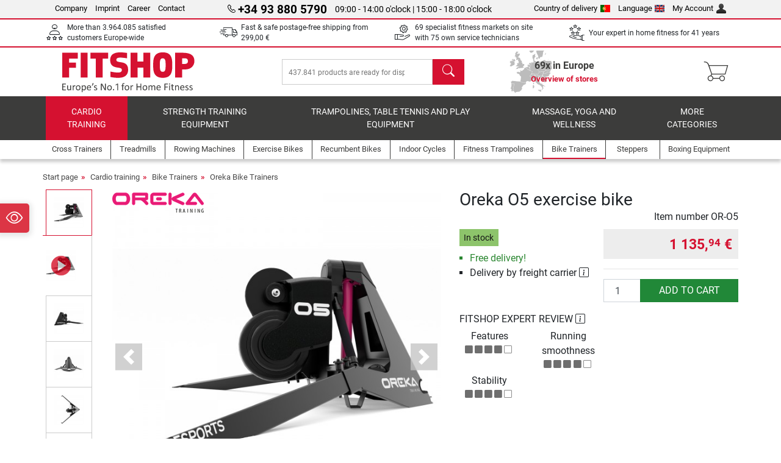

--- FILE ---
content_type: text/html; charset=UTF-8
request_url: https://www.fitshop.pt/oreka-o5-exercise-bike-or-o5
body_size: 20723
content:
<!DOCTYPE html>
<html lang="en">
<head><script>(function(w,i,g){w[g]=w[g]||[];if(typeof w[g].push=='function')w[g].push(i)})
(window,'GTM-MNTNKCJ','google_tags_first_party');</script><script>(function(w,d,s,l){w[l]=w[l]||[];(function(){w[l].push(arguments);})('set', 'developer_id.dYzg1YT', true);
		w[l].push({'gtm.start':new Date().getTime(),event:'gtm.js'});var f=d.getElementsByTagName(s)[0],
		j=d.createElement(s);j.async=true;j.src='/6xkn/';
		f.parentNode.insertBefore(j,f);
		})(window,document,'script','dataLayer');</script>
  
  <meta charset="utf-8"/>
  <meta name="viewport" content="width=device-width, initial-scale=1"/>
  <meta name="description" content="Flexible and fully wireless - Oreka O5 exercise bike The Oreka O5 exercise bike is an innovative roller trainer and usable without any power supply. Thanks to  &#10004; Free delivery!"/>
  <meta name="author" content="Fitshop Group"/>
  <meta name="theme-color" content="#d51130"/>
  <meta name="robots" content="index,follow"/>

  <title>Oreka O5 exercise bike - Fitshop</title>

  <style media="screen">
    body {font:normal normal 400 1em/1.5 sans-serif;}
    #page {display:flex;flex-direction:column;min-height:100%;}
    main {flex:1;flex-basis:auto;} .svg-icon {width:1em;height:1em;}
    .d-none {display:none!important;} .img-fluid {max-width:100%;height:auto;}
  </style>

  <link rel="preconnect" href="https://www.googletagmanager.com"/>
  <link rel="preconnect" href="https://sbs.adsdefender.com"/>
  <link rel="preconnect" href="https://cdn.adsdefender.com"/>
  <link rel="preload" as="font" href="/assets/fonts/roboto-v30-latin-regular.woff2" type="font/woff2" crossorigin="anonymous"/>
  <link rel="preload" as="font" href="/assets/fonts/roboto-v30-latin-700.woff2" type="font/woff2" crossorigin="anonymous"/>
  <link rel="preload" as="font" href="/assets/fonts/iconfont.woff2" type="font/woff2" crossorigin="anonymous"/>
  
  <link rel="preload" as="image" href="https://resources.fitshop.com/bilder/oreka/Oreka%20O5%20bearbeitet/Oreka_03_4000x2250_250.jpg" fetchpriority="high" imagesrcset="https://resources.fitshop.com/bilder/oreka/Oreka%20O5%20bearbeitet/Oreka_03_4000x2250_250.jpg 250w, https://resources.fitshop.com/bilder/oreka/Oreka%20O5%20bearbeitet/Oreka_03_4000x2250_600.jpg 600w" imagesizes="(min-width: 380px) 600px, 250px"/>

  <link rel="canonical" href="https://www.fitshop.pt/oreka-o5-exercise-bike-or-o5"/>
  <link rel="alternate" hreflang="de-AT" href="https://www.fitshop.at/oreka-o5-bike-trainer-or-o5"/>
  <link rel="alternate" hreflang="en-AT" href="https://www.fitshop.at/en/oreka-o5-exercise-bike-or-o5"/>
  <link rel="alternate" hreflang="fr-BE" href="https://www.fitshop.be/home-trainer-oreka-o5-or-o5"/>
  <link rel="alternate" hreflang="nl-BE" href="https://www.fitshop.be/nl/oreka-o5-fietstrainer-trainer-or-o5"/>
  <link rel="alternate" hreflang="de-CH" href="https://www.fitshop.ch/oreka-o5-bike-trainer-or-o5"/>
  <link rel="alternate" hreflang="fr-CH" href="https://www.fitshop.ch/fr/home-trainer-oreka-o5-or-o5"/>
  <link rel="alternate" hreflang="it-CH" href="https://www.fitshop.ch/it/bike-trainer-oreka-o5-or-o5"/>
  <link rel="alternate" hreflang="en-CZ" href="https://www.fitshop.cz/en/oreka-o5-exercise-bike-or-o5"/>
  <link rel="alternate" hreflang="cs-CZ" href="https://www.fitshop.cz/trenazer-oreka-o5-bike-or-o5"/>
  <link rel="alternate" hreflang="de-DE" href="https://www.fitshop.de/oreka-o5-bike-trainer-or-o5"/>
  <link rel="alternate" hreflang="da-DK" href="https://www.fitshop.dk/oreka-o5-bike-trainer-or-o5"/>
  <link rel="alternate" hreflang="en-DK" href="https://www.fitshop.dk/en/oreka-o5-exercise-bike-or-o5"/>
  <link rel="alternate" hreflang="en-ES" href="https://www.fitshop.es/en/oreka-o5-exercise-bike-or-o5"/>
  <link rel="alternate" hreflang="es-ES" href="https://www.fitshop.es/rodillo-oreka-o5-or-o5"/>
  <link rel="alternate" hreflang="sv-FI" href="https://www.fitshop.fi/se/oreka-o5-bike-trainer-or-o5"/>
  <link rel="alternate" hreflang="fi-FI" href="https://www.fitshop.fi/oreka-o5-harjoitusvastus-or-o5"/>
  <link rel="alternate" hreflang="en-FR" href="https://www.fitshop.fr/en/oreka-o5-exercise-bike-or-o5"/>
  <link rel="alternate" hreflang="fr-FR" href="https://www.fitshop.fr/home-trainer-oreka-o5-or-o5"/>
  <link rel="alternate" hreflang="da-GL" href="https://www.fitshop.gl/oreka-o5-bike-trainer-or-o5"/>
  <link rel="alternate" hreflang="en-GL" href="https://www.fitshop.gl/en/oreka-o5-exercise-bike-or-o5"/>
  <link rel="alternate" hreflang="en-IT" href="https://www.fitshop.it/en/oreka-o5-exercise-bike-or-o5"/>
  <link rel="alternate" hreflang="it-IT" href="https://www.fitshop.it/bike-trainer-oreka-o5-or-o5"/>
  <link rel="alternate" hreflang="de-LI" href="https://www.fitshop.li/oreka-o5-bike-trainer-or-o5"/>
  <link rel="alternate" hreflang="fr-LI" href="https://www.fitshop.li/fr/home-trainer-oreka-o5-or-o5"/>
  <link rel="alternate" hreflang="de-LU" href="https://www.fitshop.lu/oreka-o5-bike-trainer-or-o5"/>
  <link rel="alternate" hreflang="fr-LU" href="https://www.fitshop.lu/fr/home-trainer-oreka-o5-or-o5"/>
  <link rel="alternate" hreflang="fr-NL" href="https://www.fitshop.nl/fr/home-trainer-oreka-o5-or-o5"/>
  <link rel="alternate" hreflang="nl-NL" href="https://www.fitshop.nl/oreka-o5-fietstrainer-trainer-or-o5"/>
  <link rel="alternate" hreflang="en-NO" href="https://www.fitshop.no/en/oreka-o5-exercise-bike-or-o5"/>
  <link rel="alternate" hreflang="en-PL" href="https://www.fitshop.pl/en/oreka-o5-exercise-bike-or-o5"/>
  <link rel="alternate" hreflang="pl-PL" href="https://www.fitshop.pl/trenazer-oreka-o5-or-o5"/>
  <link rel="alternate" hreflang="en-PT" href="https://www.fitshop.pt/oreka-o5-exercise-bike-or-o5"/>
  <link rel="alternate" hreflang="es-PT" href="https://www.fitshop.pt/es/rodillo-oreka-o5-or-o5"/>
  <link rel="alternate" hreflang="en-SE" href="https://www.fitshop.se/en/oreka-o5-exercise-bike-or-o5"/>
  <link rel="alternate" hreflang="sv-SE" href="https://www.fitshop.se/oreka-o5-bike-trainer-or-o5"/>
  
  <link rel="stylesheet" href="/assets/css/shop/bootstrap-4.6.2.min.css?v=26.1.21"/>
  <link rel="stylesheet" href="/assets/css/shop/iconfont.min.css?v=26.1.21"/>
  
  
  <link rel="stylesheet" href="/assets/css/shop/structure.min.css?v=26.1.21"/>
  <link rel="stylesheet" href="/assets/css/shop/header.min.css?v=26.1.21"/>
  <link rel="stylesheet" href="/assets/css/shop/product.min.css?v=26.1.21"/>
  <link rel="stylesheet" href="/assets/css/shop/footer.min.css?v=26.1.21"/>
  <link rel="stylesheet" href="/assets/css/shop/cookieconsent-3.1.0.min.css?v=26.1.21"/>
  

  <!--[if lte IE 9]>
    <link rel="stylesheet" href="/assets/css/shop/bootstrap-4.6.0-ie9.min.css?v=26.1.21"/>
    <link rel="stylesheet" href="/assets/css/shop/ie9-fixes.min.css?v=26.1.21"/>
  <![endif]-->

  
  <meta property="og:type" content="website"/>
  <meta property="og:site_name" content="Fitshop"/>
  <meta property="og:title" content="Oreka O5 exercise bike - Fitshop"/>
  <meta property="og:description" content="Flexible and fully wireless - Oreka O5 exercise bike The Oreka O5 exercise bike is an innovative roller trainer and usable without any power supply. Thanks to  &#10004; Free delivery!"/>
  <meta property="og:url" content="https://www.fitshop.pt/oreka-o5-exercise-bike-or-o5"/>
  <meta property="og:image" content="https://resources.fitshop.com/bilder/oreka/Oreka%20O5%20bearbeitet/Oreka_03_4000x2250_600.jpg"/>


  <link rel="icon" href="/assets/images/shop/fav/favicon-fitshop.ico" sizes="48x48"/>
  <link rel="icon" href="/assets/images/shop/fav/favicon-fitshop.svg" type="image/svg+xml"/>
  <link rel="apple-touch-icon" href="/assets/images/shop/fav/apple-touch-icon-fitshop.png"/>
  <link rel="manifest" href="/manifest.json"/>

  
  <script>
    window.dataLayer = window.dataLayer || [];
    window.uetq = window.uetq || [];
    function gtag() {
      dataLayer.push(arguments);
    }
    gtag('consent', 'default', {
      ad_storage: 'denied',
      ad_personalization: 'denied',
      ad_user_data: 'denied',
      analytics_storage: 'denied'
    });
    uetq.push('consent', 'default', {
      ad_storage: 'denied'
    });
  </script>
  <!-- Google Tag Manager -->
  <script>/*<![CDATA[*/(function(w,d,s,l,i){w[l]=w[l]||[];w[l].push({'gtm.start':
  new Date().getTime(),event:'gtm.js'});var f=d.getElementsByTagName(s)[0],
  j=d.createElement(s),dl=l!='dataLayer'?'&l='+l:'';j.async=true;j.src=
  'https://www.googletagmanager.com/gtm.js?id='+i+dl;f.parentNode.insertBefore(j,f);
  })(window,document,'script','dataLayer','GTM-MNTNKCJ');/*]]>*/</script>
  <!-- End Google Tag Manager -->


</head>
<body>
  
  <!-- Google Tag Manager (noscript) -->
  <noscript><iframe src="https://www.googletagmanager.com/ns.html?id=GTM-MNTNKCJ" height="0" width="0" style="display:none;visibility:hidden"></iframe></noscript>
  <!-- End Google Tag Manager (noscript) -->

  <div id="page" class="has-skyscraper">
    
  <header id="header">
    
  

    
  <div id="header-top" class="position-relative d-none d-lg-block-header">
    <div id="header-top-content" class="container">
      <div class="d-flex">
        <div class="flex-fill left">
          <ul>
            <li><a href="/about-fitshop">Company</a></li>
            <li><a href="/welcome-to-fitshop">Imprint</a></li>
            
            <li><a href="/jobs-careers">Career</a></li>
            <li><a href="/contact/form">Contact</a></li>
          </ul>
        </div>
        <div class="flex-fill position-relative center hotline">
          <a class="hotline-toggle" id="hotline-toggle" href="#">
            <i class="icon-phone"></i>
            <strong>+34 93 880 5790</strong>
            <span>
               09:00 - 14:00 o&#039;clock | 15:00 - 18:00 o&#039;clock
            </span>
          </a>
          
  <div class="hotline-popup sidebar-box text-left" id="hotline-popup">
    <div class="sidebar-box-heading m-0 pr-3">
      Info &amp; order hotline
      <i class="popup-close cursor-pointer icon-cross float-right"></i>
    </div>
    <div class="sidebar-box-content mt-0 p-3">
      <p class="mb-0 font-weight-bold">
        <i class="icon-phone"></i>
        <a href="tel:34938805790">+34 93 880 5790</a>
      </p>
      <p class="font-weight-bold">
        <i class="icon-mail"></i>
        <a href="mailto:info@fitshop.pt">info@fitshop.pt</a>
      </p>
      <table class="hotline-open">
        <tr class="hotline-open-hours">
          <td class="align-top pr-2">Mon - Fri:</td>
          <td>
             09:00 - 14:00 o&#039;clock
            <br/> 15:00 - 18:00 o&#039;clock
          </td>
        </tr>
      </table>
    </div>
    
  </div>

        </div>
        <div class="flex-fill position-relative right">
          <ul>
            <li><a href="/fitshop-group-in-europe" title="change country of delivery">Country of delivery<img width="16" height="12" src="/assets/images/shop/country/pt.svg" alt="Country pt" loading="lazy"/></a></li>
            <li class="left">
              <a class="language-toggle" id="language-toggle" href="#" title="change language">Language<img width="16" height="12" src="/assets/images/shop/country/en.svg" alt="Language en" loading="lazy"/></a>
              
  <div class="language-switch-box sidebar-box" id="language-switch-box">
    <div class="sidebar-box-heading m-0 pr-3">
      change language
      <i class="popup-close cursor-pointer icon-cross float-right"></i>
    </div>
    <div class="sidebar-box-content mt-0 p-0">
      <form method="post" action="/oreka-o5-exercise-bike-or-o5" id="form-language-switch">
        <input type="hidden" value="en" name="language"/>
        <ul class="list-none row">
          <li data-lang="en" class="language col-6 p-2 active cursor-pointer">
            <img class="border" width="36" height="24" src="/assets/images/shop/country/en.svg" alt="Language en" loading="lazy"/>
            <span>english</span>
          </li><li data-lang="es" class="language col-6 p-2 cursor-pointer">
            <img class="border" width="36" height="24" src="/assets/images/shop/country/es.svg" alt="Language es" loading="lazy"/>
            <span>español</span>
          </li>
        </ul>
      </form>
    </div>
  </div>

            </li>
            <li><a href="/user/register" title="My Account">My Account<img width="16" height="16" src="/assets/icons/user_silhouette.png" alt="icon silhouette" loading="lazy"/></a></li>
          </ul>
        </div>
      </div>
    </div>
  </div>

    
  <div id="header-trust" class="transition">
    <div id="header-trust-carousel" class="d-lg-none carousel slide" data-ride="carousel" data-interval="3000">
      <ul class="carousel-inner d-flex align-items-center h-100 m-0 px-1 text-center">
        
        <li class="carousel-item active">More than 3.964.085 satisfied customers Europe-wide</li>
        <li class="carousel-item"><a class="link-unstyled" href="/terms-of-delivery">Fast & safe postage-free shipping from <span class="text-nowrap">299,00 €</span></a></li>
        
        
        
        
        
        
        <li class="carousel-item">Your expert in home fitness for 41 years</li>
      </ul>
    </div>

    <div id="header-trust-content" class="container d-none d-lg-block-header">
      <div class="row justify-content-between">
        <div class="col align-self-center trust-icon"><i class="icon-customers"></i> More than 3.964.085 satisfied customers Europe-wide
        </div>
        <div class="col align-self-center trust-icon"><i class="icon-delivery"></i><a class="link-unstyled" href="/terms-of-delivery"> Fast & safe postage-free shipping from <span class="text-nowrap">299,00 €</span></a>
        </div>
        
        <div class="col align-self-center trust-icon"><i class="icon-service"></i> 69 specialist fitness markets on site with 75 own service technicians</div>
        
        
        <div class="col align-self-center trust-icon d-none d-xxl-block-header"><i class="icon-products"></i> 437.841 products are ready for dispatch for you</div>
        
        
        <div class="col align-self-center trust-icon"><i class="icon-ratings"></i> Your expert in home fitness for 41 years</div>
      </div>
    </div>
  </div>

    
  <div id="header-main-content" class="container d-table">
    <div class="d-table-row">
      <div id="header-nav-toggle" class="cell-menu d-table-cell d-lg-none-header py-1 text-center" title="Menu">
        <i class="icon-menu"></i>
      </div>

      <div class="cell-logo d-table-cell align-middle text-left">
        <a href="/" title="Fitshop">
          <img class="transition img-fixed" width="280" height="70" src="/assets/images/shop/header/logo-fitshop-color.svg" alt="Fitshop Logo" loading="lazy"/>
        </a>
      </div>

      <div class="cell-search d-table-cell align-middle text-center">
        <form id="form-search" method="post" action="/article/search">
          <div class="d-flex">
            <div class="search-input flex-grow-1">
              <input class="transition" id="search" type="text" name="search" autocomplete="off" placeholder="437.841 products are ready for dispatch for you"/>
              <label class="sr-only" for="search">search</label>
              <button class="d-none transition" id="search-clear-button" type="button" title="Delete">
                <i class="icon-cross"></i>
              </button>
            </div>
            <button class="transition" id="search-button" type="submit" title="search">
              <i class="icon-search d-none d-lg-inline"></i>
              <i class="icon-caret-right d-lg-none"></i>
            </button>
          </div>
          <div id="search-suggestions" class="proposed-results"></div>
        </form>
      </div>

      <div class="cell-stores stores-pt d-none d-lg-table-cell-header text-center">
        <a href="/overview-of-stores" title="Overview of stores">
          
          <strong>
            <span class="stores-count">69x in Europe</span>
            <span class="stores-finder">Overview of stores</span>
          </strong>
        </a>
      </div>

      <div class="cell-cart d-table-cell align-middle text-right">
        <a class="btn btn-link px-1 position-relative d-none d-xs-inline-block d-lg-none-header" href="/overview-of-stores" title="Overview of stores">
          <i class="icon-marker"></i>
          <span class="store-count">69x</span>
        </a>
        <a class="btn btn-link px-1 d-lg-none-header" id="header-search" href="#" title="search">
          <i class="icon-search"></i>
        </a>
        <a class="btn btn-link pl-1 pr-3 position-relative" id="header-cart" href="/shopcart/show" title="Shopping cart">
          <i class="icon-basket"></i>
          
        </a>
        
      </div>
    </div>
  </div>

    
  <nav id="header-nav" class="container d-none d-lg-block-header">
    <div id="header-nav-main" class="d-none d-lg-block-header transition">
      <div class="container">
        <div class="row">
          <ul class="col-12">
            <li class="active">
              <a class="transition" href="/cardio-training" title="Cardio training">Cardio training</a>
            </li><li>
              <a class="transition" href="/strength-training-equipment" title="Strength Training Equipment">Strength Training Equipment</a>
            </li><li>
              <a class="transition" href="/trampolines-table-tennis-and-play-equipment" title="Trampolines, table tennis and play equipment">Trampolines, table tennis and play equipment</a>
            </li><li>
              <a class="transition" href="/massage-yoga-and-wellness" title="Massage, yoga and wellness">Massage, yoga and wellness</a>
            </li><li>
              <a class="transition" href="/specials/misc" title="More categories">More categories</a>
            </li>
          </ul>
        </div>
      </div>
    </div>

    <div id="header-nav-sub" class="container">
      <div class="row">
        <ul class="main-nav d-lg-none-header">
          <li><a class="nav-icon" href="/"><i class="icon-home"></i><span class="sr-only">Start page</span></a></li>
          <li class="active"><a class="nav-icon" href="#"><i class="icon-categories"></i><span class="sr-only">Categories</span></a></li>
          <li><a class="nav-icon" href="/terms-of-delivery"><i class="icon-shipping"></i><span class="sr-only">Shipping costs</span></a></li>
          <li><a class="nav-icon" href="/overview-of-stores"><i class="icon-marker"></i><span class="sr-only">Stores</span></a></li>
          <li><a class="nav-icon" href="/about-fitshop"><i class="icon-company"></i><span class="sr-only">Company</span></a></li>
          <li><a class="nav-icon" href="/contact/form"><i class="icon-contact"></i><span class="sr-only">Contact</span></a></li>
          <li><a class="nav-icon" href="/user/register"><i class="icon-account"></i><span class="sr-only">Login</span></a></li>
          <li><a class="nav-icon" href="#" id="nav-language-toggle"><i class="icon-language"></i><span class="sr-only">change language</span></a></li>
        </ul>
        <div class="sub-nav d-table-cell d-lg-none-header position-relative">
          <ul>
            <li>
              
                <a class="nav-main-link open" href="/cardio-training"><span>Cardio training</span></a>
                <ul class="active">
                  <li><a class="nav-link" href="/cross-trainers" title="Cross Trainers">Cross Trainers</a>
                  </li><li><a class="nav-link" href="/treadmills" title="Treadmills">Treadmills</a>
                  </li><li><a class="nav-link" href="/rowing-machines" title="Rowing Machines">Rowing Machines</a>
                  </li><li><a class="nav-link" href="/exercise-bikes" title="Exercise Bikes">Exercise Bikes</a>
                  </li><li><a class="nav-link" href="/recumbent-bikes" title="Recumbent Bikes">Recumbent Bikes</a>
                  </li><li><a class="nav-link" href="/indoor-cycles" title="Indoor Cycles">Indoor Cycles</a>
                  </li><li><a class="nav-link" href="/smartbikes" title="Smartbikes">Smartbikes</a>
                  </li><li><a class="nav-link" href="/fitness-trampolines" title="Fitness Trampolines">Fitness Trampolines</a>
                  </li><li class="active"><a class="nav-link" href="/bike-trainers" title="Bike Trainers">Bike Trainers</a>
                  </li><li><a class="nav-link" href="/steppers" title="Steppers">Steppers</a>
                  </li><li><a class="nav-link" href="/boxing-equipment" title="Boxing Equipment">Boxing Equipment</a>
                  </li><li><a class="nav-link" href="/nordic-walking-equipment" title="Nordic Walking Equipment">Nordic Walking Equipment</a>
                  </li><li><a class="nav-link" href="/heart-rate-sensors" title="Heart Rate Sensors">Heart Rate Sensors</a>
                  </li>
                </ul>
              
            </li><li>
              
                <a class="nav-main-link closed" href="/strength-training-equipment"><span>Strength Training Equipment</span></a>
                <ul class="d-none">
                  <li><a class="nav-link" href="/multi-gyms" title="Multi-gyms">Multi-gyms</a>
                  </li><li><a class="nav-link" href="/weight-benches" title="Weight Benches">Weight Benches</a>
                  </li><li><a class="nav-link" href="/power-racks-cages" title="Power Racks &amp; Cages">Power Racks & Cages</a>
                  </li><li><a class="nav-link" href="/weights" title="Weights">Weights</a>
                  </li><li><a class="nav-link" href="/weight-plates" title="Weight Plates">Weight Plates</a>
                  </li><li><a class="nav-link" href="/bars" title="Bars">Bars</a>
                  </li><li><a class="nav-link" href="/functional-training-equipment" title="Functional Training Equipment">Functional Training Equipment</a>
                  </li><li><a class="nav-link" href="/abs-back-machines" title="Abs/Back Machines">Abs/Back Machines</a>
                  </li><li><a class="nav-link" href="/muscle-stimulators" title="Muscle Stimulators">Muscle Stimulators</a>
                  </li><li><a class="nav-link" href="/vibration-plates" title="Vibration Plates">Vibration Plates</a>
                  </li><li><a class="nav-link" href="/gym-strength-equipment" title="Gym Strength Equipment">Gym Strength Equipment</a>
                  </li><li><a class="nav-link" href="/pull-up-bars" title="Pull-up Bars">Pull-up Bars</a>
                  </li><li><a class="nav-link" href="/strength-accessories-by-category" title="Strength Accessories by Category">Strength Accessories by Category</a>
                  </li><li><a class="nav-link" href="/strength-training-accessories" title="Strength Training Accessories">Strength Training Accessories</a>
                  </li>
                </ul>
              
            </li><li>
              
                <a class="nav-main-link closed" href="/trampolines-table-tennis-and-play-equipment"><span>Trampolines, table tennis and play equipment</span></a>
                <ul class="d-none">
                  <li><a class="nav-link" href="/table-tennis-equipment" title="Table Tennis Equipment">Table Tennis Equipment</a>
                  </li><li><a class="nav-link" href="/trampolines" title="Trampolines">Trampolines</a>
                  </li><li><a class="nav-link" href="/slacklines" title="Slacklines">Slacklines</a>
                  </li><li><a class="nav-link" href="/children-s-vehicles" title="Children&#039;s Vehicles">Children's Vehicles</a>
                  </li><li><a class="nav-link" href="/ride-on-pedal-cars" title="Ride-on &amp; Pedal Cars">Ride-on & Pedal Cars</a>
                  </li><li><a class="nav-link" href="/outdoor-play-equipment" title="Outdoor Play Equipment">Outdoor Play Equipment</a>
                  </li><li><a class="nav-link" href="/football-equipment" title="Football Equipment">Football Equipment</a>
                  </li><li><a class="nav-link" href="/pools-accessories" title="Pools &amp; Accessories">Pools & Accessories</a>
                  </li><li><a class="nav-link" href="/football-tables" title="Football Tables">Football Tables</a>
                  </li><li><a class="nav-link" href="/basketball-hoops" title="Basketball Hoops">Basketball Hoops</a>
                  </li><li><a class="nav-link" href="/indoor-play-equipment" title="Indoor Play Equipment">Indoor Play Equipment</a>
                  </li><li><a class="nav-link" href="/airtracks" title="Airtracks">Airtracks</a>
                  </li><li><a class="nav-link" href="/darts-dartboards" title="Darts &amp; Dartboards">Darts & Dartboards</a>
                  </li><li><a class="nav-link" href="/pickleball-equipment" title="Pickleball Equipment">Pickleball Equipment</a>
                  </li>
                </ul>
              
            </li><li>
              
                <a class="nav-main-link closed" href="/massage-yoga-and-wellness"><span>Massage, yoga and wellness</span></a>
                <ul class="d-none">
                  <li><a class="nav-link" href="/muscle-stimulators" title="Muscle Stimulators">Muscle Stimulators</a>
                  </li><li><a class="nav-link" href="/vibration-plates" title="Vibration Plates">Vibration Plates</a>
                  </li><li><a class="nav-link" href="/massage-chairs" title="Massage Chairs">Massage Chairs</a>
                  </li><li><a class="nav-link" href="/massagers" title="Massagers">Massagers</a>
                  </li><li><a class="nav-link" href="/yoga-gymnastics-mats" title="Yoga &amp; Gymnastics Mats">Yoga & Gymnastics Mats</a>
                  </li><li><a class="nav-link" href="/balance-coordination-equipment" title="Balance &amp; Coordination Equipment">Balance & Coordination Equipment</a>
                  </li><li><a class="nav-link" href="/fascia-massage-rollers-triggers" title="Fascia Massage Rollers &amp; Triggers">Fascia Massage Rollers & Triggers</a>
                  </li><li><a class="nav-link" href="/bathroom-scales" title="Bathroom Scales">Bathroom Scales</a>
                  </li><li><a class="nav-link" href="/light-therapy" title="Light Therapy">Light Therapy</a>
                  </li><li><a class="nav-link" href="/recovery-and-regeneration" title="Recovery and Regeneration">Recovery and Regeneration</a>
                  </li>
                </ul>
              
            </li><li>
              
                <a class="nav-main-link closed" href="/specials/misc"><span>More categories</span></a>
                
              
            </li>
          </ul>
          <form class="position-absolute bg-white" id="nav-language" method="post" action="/oreka-o5-exercise-bike-or-o5">
            <div class="p-2 font-weight-bold">change language</div>
            <ul class="nav-language">
              <li class="active">
                <button class="btn btn-link d-block" type="submit" name="language" value="en">
                  <img class="border" width="36" height="24" src="/assets/images/shop/country/en.svg" alt="Language en" loading="lazy"/>
                  <span class="pl-2">english</span>
                </button>
              </li><li>
                <button class="btn btn-link d-block" type="submit" name="language" value="es">
                  <img class="border" width="36" height="24" src="/assets/images/shop/country/es.svg" alt="Language es" loading="lazy"/>
                  <span class="pl-2">español</span>
                </button>
              </li>
            </ul>
          </form>
        </div>
        <ul class="sub-nav col-lg d-none d-lg-flex-header">
          <li><a class="nav-icon" href="/cross-trainers" title="Cross Trainers"><div>
              <img width="45" height="45" src="/assets/images/shop/header/nav/crosstrainer.svg" alt="Icon Cross Trainers" loading="lazy"/>
              <span>Cross Trainers</span></div></a>
          </li><li><a class="nav-icon" href="/treadmills" title="Treadmills"><div>
              <img width="45" height="45" src="/assets/images/shop/header/nav/laufbaender.svg" alt="Icon Treadmills" loading="lazy"/>
              <span>Treadmills</span></div></a>
          </li><li><a class="nav-icon" href="/rowing-machines" title="Rowing Machines"><div>
              <img width="45" height="45" src="/assets/images/shop/header/nav/rudergeraete.svg" alt="Icon Rowing Machines" loading="lazy"/>
              <span>Rowing Machines</span></div></a>
          </li><li><a class="nav-icon" href="/exercise-bikes" title="Exercise Bikes"><div>
              <img width="45" height="45" src="/assets/images/shop/header/nav/ergometer.svg" alt="Icon Exercise Bikes" loading="lazy"/>
              <span>Exercise Bikes</span></div></a>
          </li><li><a class="nav-icon" href="/recumbent-bikes" title="Recumbent Bikes"><div>
              <img width="45" height="45" src="/assets/images/shop/header/nav/liegeergometer.svg" alt="Icon Recumbent Bikes" loading="lazy"/>
              <span>Recumbent Bikes</span></div></a>
          </li><li><a class="nav-icon" href="/indoor-cycles" title="Indoor Cycles"><div>
              <img width="45" height="45" src="/assets/images/shop/header/nav/indoorcycles.svg" alt="Icon Indoor Cycles" loading="lazy"/>
              <span>Indoor Cycles</span></div></a>
          </li><li><a class="nav-icon" href="/fitness-trampolines" title="Fitness Trampolines"><div>
              <img width="45" height="45" src="/assets/images/shop/header/nav/minitrampoline.svg" alt="Icon Fitness Trampolines" loading="lazy"/>
              <span>Fitness Trampolines</span></div></a>
          </li><li class="active"><a class="nav-icon" href="/bike-trainers" title="Bike Trainers"><div>
              <img width="45" height="45" src="/assets/images/shop/header/nav/rollentrainer.svg" alt="Icon Bike Trainers" loading="lazy"/>
              <span>Bike Trainers</span></div></a>
          </li><li><a class="nav-icon" href="/steppers" title="Steppers"><div>
              <img width="45" height="45" src="/assets/images/shop/header/nav/stepper.svg" alt="Icon Steppers" loading="lazy"/>
              <span>Steppers</span></div></a>
          </li><li><a class="nav-icon" href="/boxing-equipment" title="Boxing Equipment"><div>
              <img width="45" height="45" src="/assets/images/shop/header/nav/boxsport.svg" alt="Icon Boxing Equipment" loading="lazy"/>
              <span>Boxing Equipment</span></div></a>
          </li>
        </ul>
      </div>
    </div>
  </nav>

  </header>


    <main id="content">
      <div id="content-main" class="container">
        <div id="content-wrapper">
          
  
  
    <ul class="breadcrumbs d-inline-block">
      <li class="d-none d-md-inline-block">
        <a href="/" title="Start page">Start page</a>
      </li><li class="d-none d-md-inline-block">
        <a href="/cardio-training" title="Cardio training">Cardio training</a>
      </li><li class="d-none d-md-inline-block">
        <a href="/bike-trainers" title="Bike Trainers">Bike Trainers</a>
      </li><li>
        <a href="/oreka-bike-trainers" title="Oreka Bike Trainers">Oreka Bike Trainers</a>
      </li>
    </ul>
    
    <script type="application/ld+json">{"@context":"https://schema.org","@type":"BreadcrumbList","itemListElement":[{"@type":"ListItem","position":1,"name":"Cardio training","item":"https://www.fitshop.pt/cardio-training"},{"@type":"ListItem","position":2,"name":"Bike Trainers","item":"https://www.fitshop.pt/bike-trainers"},{"@type":"ListItem","position":3,"name":"Oreka Bike Trainers","item":"https://www.fitshop.pt/oreka-bike-trainers"}]}</script>
  

  
  
  


  <script type="application/ld+json">{"@context":"https://schema.org","@type":"Product","name":"Oreka O5 exercise bike","url":"https://www.fitshop.pt/oreka-o5-exercise-bike-or-o5","image":["https://resources.fitshop.com/bilder/oreka/Oreka%20O5%20bearbeitet/Oreka_03_4000x2250_600.jpg","https://resources.fitshop.com/bilder/oreka/Oreka%20O5%20bearbeitet/Oreka_01_4000x2250_600.jpg","https://resources.fitshop.com/bilder/oreka/Oreka%20O5%20bearbeitet/Oreka_02_4000x2250_600.jpg"],"description":"The Oreka O5 exercise bike is a perfect direct drive trainer for at home and on the move! It is fitted with transport rollers, meaning it can be easily transported using the trolley construction. Thanks to its advanced technology, realistic road driving is also simulated - all this without a power connection","sku":"OR-O5","mpn":"","gtin13":"9501217323940","brand":{"@type":"Brand","name":"Oreka"},"offers":{"@type":"Offer","url":"https://www.fitshop.pt/oreka-o5-exercise-bike-or-o5","priceCurrency":"EUR","price":"1135.94","itemCondition":"https://schema.org/NewCondition","availability":"https://schema.org/InStock","shippingDetails":{"@type":"OfferShippingDetails","shippingRate":{"@type":"MonetaryAmount","value":"0.00","currency":"EUR"},"shippingDestination":{"@type":"DefinedRegion","addressCountry":"PT"}}}}</script>
  <script>const jsonProductStrings = {"priceString":"Now","priceOriginalString":"Before","priceOldString":"Before","priceOld30String":"30-day best price","priceOld30StringDiscount":"at the 30-day best price","priceRrpString":"RRP","pricePromoString":"Today","save":"You save","shipping":"Shipping costs","forwarderInfo":"Our forwarder delivery guarantees delivery of goods as \"curbside delivery\".","voucherCode":"Voucher code","voucherDateEnd":"valid until {DATUM}","priceFrom":"from"}</script>
  <script>const jsonProductInfo = {"OR-O5":{"sku":"OR-O5","price":113594,"priceString":"1 135,94 €","priceOld":null,"priceOldString":"","priceOld30":103258,"priceOld30String":"1 032,58 €","priceRrp":0,"priceRrpString":"","priceOriginal":0,"priceOriginalString":"","priceFinance":null,"priceFinanceString":"","priceType":"preis","discount":null,"discountString":"","shipping":0,"shippingString":"Free delivery!","shippingType":"spedition","shippingTypeString":"Delivery by freight carrier","shippingDuration":null,"shippingFreeThreshold":99900,"shippingFreeThresholdString":"<span class=\"text-success\">Free shipping</span><br/> for purchases over 999,<sup>00</sup> €","shoppingCounter":"","available":true,"stock":"available","stockString":"In stock","stockStringShort":"In stock","lastInStock":false,"active":true,"condition":"new","promotion":false,"promotionCode":"","promotionDateEnd":"","promotionDiscount":"","promotionDiscountString":"","promotionPage":false,"attributes":[],"productGuarantee":[],"productPriceOption":[],"productPriceAddon":[]}}</script>

  <div class="product-detail">
    
    

    <div class="row mb-4">
      <div class="col-lg-7">
        
  <div id="product-images-slider" class="carousel slide" data-ride="carousel" data-interval="0">
    <div class="row">
      <div class="col-xl-2 order-2 order-xl-1">
        <ol class="thumbnails carousel-indicators mt-1 mt-xl-0">
          
            
            <li data-target="#product-images-slider" data-slide-to="0" class="image-thumb active">
              <span class="img-v-mid"><img class="lazyload mini" width="75" height="75" data-src="https://resources.fitshop.com/bilder/oreka/Oreka%20O5%20bearbeitet/Oreka_03_4000x2250_75.jpg" src="https://resources.fitshop.com/bilder/_placeholder/placeholder.svg" alt="Oreka O5 exercise bike Product picture"/>
              </span>
              
            </li>
            
  
    <li data-target="#product-images-slider" data-slide-to="1" class="video-thumb">
      <span class="img-v-mid"><img class="lazyload mini" width="75" height="75" data-src="https://resources.fitshop.com/bilder/oreka/Oreka%20O5%20bearbeitet/Oreka_03_4000x2250_75.jpg" src="https://resources.fitshop.com/bilder/_placeholder/placeholder.svg" alt="product video thumbnail"/></span>
    </li>
  

            <li data-target="#product-images-slider" data-slide-to="2" class="image-thumb">
              <span class="img-v-mid"><img class="lazyload mini" width="75" height="75" data-src="https://resources.fitshop.com/bilder/oreka/Oreka%20O5%20bearbeitet/Oreka_01_4000x2250_75.jpg" src="https://resources.fitshop.com/bilder/_placeholder/placeholder.svg" alt="Oreka O5 exercise bike Product picture"/>
              </span>
              
            </li>
            
            <li data-target="#product-images-slider" data-slide-to="3" class="image-thumb">
              <span class="img-v-mid"><img class="lazyload mini" width="75" height="75" data-src="https://resources.fitshop.com/bilder/oreka/Oreka%20O5%20bearbeitet/Oreka_02_4000x2250_75.jpg" src="https://resources.fitshop.com/bilder/_placeholder/placeholder.svg" alt="Oreka O5 exercise bike Product picture"/>
              </span>
              
            </li>
            
            <li data-target="#product-images-slider" data-slide-to="4" class="image-thumb">
              <span class="img-v-mid"><img class="lazyload mini" width="75" height="75" data-src="https://resources.fitshop.com/bilder/oreka/Oreka%20O5%20bearbeitet/Oreka_04_4000x2250_75.jpg" src="https://resources.fitshop.com/bilder/_placeholder/placeholder.svg" alt="Oreka O5 exercise bike Product picture"/>
              </span>
              
            </li>
            
            <li data-target="#product-images-slider" data-slide-to="5" class="image-thumb">
              <span class="img-v-mid"><img class="lazyload mini" width="75" height="75" data-src="https://resources.fitshop.com/bilder/oreka/Oreka%20O5%20Herobilder%20bearbeitet/Orekaerg%C3%A4nzung0_75.jpg" src="https://resources.fitshop.com/bilder/_placeholder/placeholder.svg" alt="Oreka O5 exercise bike Product picture"/>
              </span>
              
            </li>
            
            <li data-target="#product-images-slider" data-slide-to="6" class="image-thumb">
              <span class="img-v-mid"><img class="lazyload mini" width="75" height="75" data-src="https://resources.fitshop.com/bilder/oreka/Oreka%20O5%20Herobilder%20bearbeitet/Orekaerg%C3%A4nzung1_75.jpg" src="https://resources.fitshop.com/bilder/_placeholder/placeholder.svg" alt="Oreka O5 exercise bike Product picture"/>
              </span>
              
            </li>
            
            <li data-target="#product-images-slider" data-slide-to="7" class="image-thumb">
              <span class="img-v-mid"><img class="lazyload mini" width="75" height="75" data-src="https://resources.fitshop.com/bilder/oreka/Oreka%20O5%20Herobilder%20bearbeitet/Orekaerg%C3%A4nzung2_75.jpg" src="https://resources.fitshop.com/bilder/_placeholder/placeholder.svg" alt="Oreka O5 exercise bike Product picture"/>
              </span>
              
            </li>
            
            <li data-target="#product-images-slider" data-slide-to="8" class="image-thumb">
              <span class="img-v-mid"><img class="lazyload mini" width="75" height="75" data-src="https://resources.fitshop.com/bilder/oreka/Oreka%20O5%20Herobilder%20bearbeitet/Orekaerg%C3%A4nzung3_75.jpg" src="https://resources.fitshop.com/bilder/_placeholder/placeholder.svg" alt="Oreka O5 exercise bike Product picture"/>
              </span>
              
            </li>
        </ol>
      </div>

      <div class="col-xl-10 order-1 order-xl-2">
        <div class="carousel-inner text-center">
          
            
            
            <div class="carousel-item active">
              <a class="image-click lightbox lightbox-gallery-product" href="https://resources.fitshop.com/bilder/oreka/Oreka%20O5%20bearbeitet/Oreka_03_4000x2250_1600.jpg">
                <span class="img-v-mid"><img width="600" height="600" src="https://resources.fitshop.com/bilder/oreka/Oreka%20O5%20bearbeitet/Oreka_03_4000x2250_250.jpg" alt="Oreka O5 exercise bike Product picture" loading="eager" class="img-fluid" srcset="https://resources.fitshop.com/bilder/oreka/Oreka%20O5%20bearbeitet/Oreka_03_4000x2250_250.jpg 250w, https://resources.fitshop.com/bilder/oreka/Oreka%20O5%20bearbeitet/Oreka_03_4000x2250_600.jpg 600w" sizes="(min-width: 380px) 600px, 250px"/></span>
              </a>
            </div>
          
            
  
    <div class="carousel-item">
      <div class="video-click" id="product-video-1">
        <a class="modal-video cursor-pointer" title="Play video" data-src="/Oreka/OREKA_O5.mp4" data-lang="" data-type="product" data-ref="OR-O5">
          <span class="video-link text-center"><img class="video-player-overlay" width="75" height="75" src="/assets/images/shop/video-overlay.png" alt="category video overlay" loading="lazy"/></span>
          
          <img class="lazyload img-fluid" width="600" height="600" data-src="https://resources.fitshop.com/bilder/oreka/Oreka%20O5%20bearbeitet/Oreka_03_4000x2250_600.jpg" src="https://resources.fitshop.com/bilder/_placeholder/placeholder.svg" alt="product video thumbnail" loading="lazy"/>
        </a>
      </div>
    </div>
  

            
            <div class="carousel-item">
              <a class="image-click lightbox lightbox-gallery-product" href="https://resources.fitshop.com/bilder/oreka/Oreka%20O5%20bearbeitet/Oreka_01_4000x2250_1600.jpg">
                <span class="img-v-mid"><img width="600" height="600" src="https://resources.fitshop.com/bilder/_placeholder/placeholder.svg" alt="Oreka O5 exercise bike Product picture" class="lazyload img-fluid" data-src="https://resources.fitshop.com/bilder/oreka/Oreka%20O5%20bearbeitet/Oreka_01_4000x2250_250.jpg" data-srcset="https://resources.fitshop.com/bilder/oreka/Oreka%20O5%20bearbeitet/Oreka_01_4000x2250_250.jpg 250w, https://resources.fitshop.com/bilder/oreka/Oreka%20O5%20bearbeitet/Oreka_01_4000x2250_600.jpg 600w" data-sizes="(min-width: 380px) 600px, 250px"/></span>
              </a>
            </div>
          
            
            
            <div class="carousel-item">
              <a class="image-click lightbox lightbox-gallery-product" href="https://resources.fitshop.com/bilder/oreka/Oreka%20O5%20bearbeitet/Oreka_02_4000x2250_1600.jpg">
                <span class="img-v-mid"><img width="600" height="600" src="https://resources.fitshop.com/bilder/_placeholder/placeholder.svg" alt="Oreka O5 exercise bike Product picture" class="lazyload img-fluid" data-src="https://resources.fitshop.com/bilder/oreka/Oreka%20O5%20bearbeitet/Oreka_02_4000x2250_250.jpg" data-srcset="https://resources.fitshop.com/bilder/oreka/Oreka%20O5%20bearbeitet/Oreka_02_4000x2250_250.jpg 250w, https://resources.fitshop.com/bilder/oreka/Oreka%20O5%20bearbeitet/Oreka_02_4000x2250_600.jpg 600w" data-sizes="(min-width: 380px) 600px, 250px"/></span>
              </a>
            </div>
          
            
            
            <div class="carousel-item">
              <a class="image-click lightbox lightbox-gallery-product" href="https://resources.fitshop.com/bilder/oreka/Oreka%20O5%20bearbeitet/Oreka_04_4000x2250_1600.jpg">
                <span class="img-v-mid"><img width="600" height="600" src="https://resources.fitshop.com/bilder/_placeholder/placeholder.svg" alt="Oreka O5 exercise bike Product picture" class="lazyload img-fluid" data-src="https://resources.fitshop.com/bilder/oreka/Oreka%20O5%20bearbeitet/Oreka_04_4000x2250_250.jpg" data-srcset="https://resources.fitshop.com/bilder/oreka/Oreka%20O5%20bearbeitet/Oreka_04_4000x2250_250.jpg 250w, https://resources.fitshop.com/bilder/oreka/Oreka%20O5%20bearbeitet/Oreka_04_4000x2250_600.jpg 600w" data-sizes="(min-width: 380px) 600px, 250px"/></span>
              </a>
            </div>
          
            
            
            <div class="carousel-item">
              <a class="image-click lightbox lightbox-gallery-product" href="https://resources.fitshop.com/bilder/oreka/Oreka%20O5%20Herobilder%20bearbeitet/Orekaerg%C3%A4nzung0_1600.jpg">
                <span class="img-v-mid"><img width="600" height="600" src="https://resources.fitshop.com/bilder/_placeholder/placeholder.svg" alt="Oreka O5 exercise bike Product picture" class="lazyload img-fluid" data-src="https://resources.fitshop.com/bilder/oreka/Oreka%20O5%20Herobilder%20bearbeitet/Orekaerg%C3%A4nzung0_250.jpg" data-srcset="https://resources.fitshop.com/bilder/oreka/Oreka%20O5%20Herobilder%20bearbeitet/Orekaerg%C3%A4nzung0_250.jpg 250w, https://resources.fitshop.com/bilder/oreka/Oreka%20O5%20Herobilder%20bearbeitet/Orekaerg%C3%A4nzung0_600.jpg 600w" data-sizes="(min-width: 380px) 600px, 250px"/></span>
              </a>
            </div>
          
            
            
            <div class="carousel-item">
              <a class="image-click lightbox lightbox-gallery-product" href="https://resources.fitshop.com/bilder/oreka/Oreka%20O5%20Herobilder%20bearbeitet/Orekaerg%C3%A4nzung1_1600.jpg">
                <span class="img-v-mid"><img width="600" height="600" src="https://resources.fitshop.com/bilder/_placeholder/placeholder.svg" alt="Oreka O5 exercise bike Product picture" class="lazyload img-fluid" data-src="https://resources.fitshop.com/bilder/oreka/Oreka%20O5%20Herobilder%20bearbeitet/Orekaerg%C3%A4nzung1_250.jpg" data-srcset="https://resources.fitshop.com/bilder/oreka/Oreka%20O5%20Herobilder%20bearbeitet/Orekaerg%C3%A4nzung1_250.jpg 250w, https://resources.fitshop.com/bilder/oreka/Oreka%20O5%20Herobilder%20bearbeitet/Orekaerg%C3%A4nzung1_600.jpg 600w" data-sizes="(min-width: 380px) 600px, 250px"/></span>
              </a>
            </div>
          
            
            
            <div class="carousel-item">
              <a class="image-click lightbox lightbox-gallery-product" href="https://resources.fitshop.com/bilder/oreka/Oreka%20O5%20Herobilder%20bearbeitet/Orekaerg%C3%A4nzung2_1600.jpg">
                <span class="img-v-mid"><img width="600" height="600" src="https://resources.fitshop.com/bilder/_placeholder/placeholder.svg" alt="Oreka O5 exercise bike Product picture" class="lazyload img-fluid" data-src="https://resources.fitshop.com/bilder/oreka/Oreka%20O5%20Herobilder%20bearbeitet/Orekaerg%C3%A4nzung2_250.jpg" data-srcset="https://resources.fitshop.com/bilder/oreka/Oreka%20O5%20Herobilder%20bearbeitet/Orekaerg%C3%A4nzung2_250.jpg 250w, https://resources.fitshop.com/bilder/oreka/Oreka%20O5%20Herobilder%20bearbeitet/Orekaerg%C3%A4nzung2_600.jpg 600w" data-sizes="(min-width: 380px) 600px, 250px"/></span>
              </a>
            </div>
          
            
            
            <div class="carousel-item">
              <a class="image-click lightbox lightbox-gallery-product" href="https://resources.fitshop.com/bilder/oreka/Oreka%20O5%20Herobilder%20bearbeitet/Orekaerg%C3%A4nzung3_1600.jpg">
                <span class="img-v-mid"><img width="600" height="600" src="https://resources.fitshop.com/bilder/_placeholder/placeholder.svg" alt="Oreka O5 exercise bike Product picture" class="lazyload img-fluid" data-src="https://resources.fitshop.com/bilder/oreka/Oreka%20O5%20Herobilder%20bearbeitet/Orekaerg%C3%A4nzung3_250.jpg" data-srcset="https://resources.fitshop.com/bilder/oreka/Oreka%20O5%20Herobilder%20bearbeitet/Orekaerg%C3%A4nzung3_250.jpg 250w, https://resources.fitshop.com/bilder/oreka/Oreka%20O5%20Herobilder%20bearbeitet/Orekaerg%C3%A4nzung3_600.jpg 600w" data-sizes="(min-width: 380px) 600px, 250px"/></span>
              </a>
            </div>
          
          
        </div>
        
          <a class="carousel-control-prev" href="#product-images-slider" role="button" data-slide="prev">
            <span class="carousel-control-prev-icon" aria-hidden="true"></span>
            <span class="sr-only">Previous</span>
          </a>
          <a class="carousel-control-next" href="#product-images-slider" role="button" data-slide="next">
            <span class="carousel-control-next-icon" aria-hidden="true"></span>
            <span class="sr-only">Next</span>
          </a>
        

        
  <span class="product-brand">
    <a href="/oreka" title="Oreka">
      <img src="https://resources.fitshop.com/bilder/oreka/oreka_t.png" alt="Oreka Logo" loading="lazy" width="150" height="33"/>
    </a>
  </span>

      </div>

      
    </div>
  </div>

      </div>
      <div class="col-lg-5">
        <div class="mt-3 mt-lg-0">
          <h1 class="m-0">Oreka O5 exercise bike</h1>
          
          
        </div>
        
  <div class="mt-3 mt-md-0" id="product-cta-box">
    <div class="row no-gutters mb-2">
      <div class="col">
        
  

      </div>
      <div class="col">
        
  <div class="text-right">
    
    Item number <span class="d-inline-block">OR-O5</span>
  </div>

      </div>
      
  

    </div>
    <form class="row no-gutters mb-2" id="shopcart" name="shopcart" method="post" action="/shopcart/simple">
      <div class="col-12 col-md-6 col-lg-12 col-xl-6">
        
          
  

          
  
    
      <div class="product-stock available" id="product-stock-string">
        <span class="in-stock">In stock</span>
      </div>
    
  

          
  

          
  <ul class="list-style-square">
    <li class="product-shipping-price free" id="product-shipping-price">
      
      
      Free delivery!
      
      
    </li>
    
    
  <li class="product-shipping-type" id="product-shipping-type">
    Delivery by freight carrier
    <span title="Our forwarder delivery guarantees delivery of goods as &quot;curbside delivery&quot;." data-toggle="tooltip"><i class="icon-info"></i></span>
  </li>

  </ul>

          
  

          
  

        
        
  

        
  <div class="addon-products mt-3 mb-3 pr-md-2 d-none">
    <div class="table font-smaller" id="addon-product-table">
      
    </div>
  </div>

      </div>
      <div class="col-12 col-md-6 col-lg-12 col-xl-6 pl-md-2 pl-lg-0 pl-xl-2">
        
  <div class="product-price-wrapper my-2 mt-md-0">
    <div class="product-price-box">
      
      
  

      <div class="row no-gutters text-right">
        <div class="col align-self-end">
          <div class="product-price-box-padding">
            <div class="product-price rrp hide" id="product-price-rrp">
              <span class="cursor-help" title="Recommended retail price" data-toggle="tooltip" data-delay="500">RRP</span>
              
              <span class="text-nowrap font-weight-bold"></span>
            </div>

            <div class="product-price old hide" id="product-price-old">
              Before
              
              <span class="text-nowrap font-weight-bold"></span>
            </div>

            <div class="product-price old hide" id="product-price-original">
              Before
              
              <span class="text-nowrap font-weight-bold">1 135,<sup>94</sup> €</span>
            </div>

            <div class="product-price now font-weight-bold" id="product-price-now">
              
              
              
              <span class="text-nowrap">1 135,<sup>94</sup> €</span>
            </div>
            
            
  

          </div>
        </div>
      </div>
      <div class="bg-white text-right">
        <div class="product-price discount show" id="product-price-discount">
          
        </div>
        <div class="product-price old30 hide pt-1 pr-1 pb-2" id="product-price-old30">
          
          30-day best price
          
          <span class="text-nowrap">1 032,<sup>58</sup> €</span>
        </div>
      </div>
    </div>
  </div>

        
          
  

          
  

          
  

          
  <hr/>
  <div class="input-group text-right">
    <input type="hidden" name="action" value="saveItem"/>
    <input type="hidden" name="catalogentrycode" value="OR-O5" id="catalogentry-code"/>
    <input type="hidden" name="sku" value="OR-O5" id="product-sku"/>
    <input type="number" class="addtocart-qty form-control text-center" name="qty" title="Quantity" aria-label="Quantity" value="1" min="1" max="18"/>
    <div class="input-group-append flex-grow-1">
      <button type="submit" class="addtocart btn btn-success w-100 rounded-0 text-uppercase" id="product-cta-button">add to cart</button>
    </div>
    
  <div class="modal fade product-popup text-left" id="addtocart-popup" tabindex="-1" role="dialog" aria-hidden="true">
    <div class="modal-dialog modal-dialog-centered" role="document">
      <div class="modal-content">
        <div class="popup-delivery">
          
        </div>
        <div class="modal-footer">
          <button class="btn btn-danger addtocart text-center" id="popup-addtocart" type="button">
            <span>add to cart  <i class="icon-basket"></i></span>
          </button>
        </div>
      </div>
    </div>
  </div>

  </div>

        
        
      </div>
    </form>
    <div class="row no-gutters">
      <div class="col-12 col-lg-6 order-1 order-lg-0">
        
  <div class="product-fitshop-review">
    <div class="text-uppercase mt-2">Fitshop Expert Review <i class="icon-info" data-toggle="tooltip" data-tooltipname="tooltip-expertreview"></i></div>
    <div class="review-wrapper">
      
        <div class="row py-1">
        <div class="col">
          <div>Features</div>
          <div class="review-squares">
            <i class="icon-square-fill"></i><i class="icon-square-fill"></i><i class="icon-square-fill"></i><i class="icon-square-fill"></i><i class="icon-square"></i>
          </div>
        </div>
        
        
      
        
        <div class="col">
          <div>Running smoothness</div>
          <div class="review-squares">
            <i class="icon-square-fill"></i><i class="icon-square-fill"></i><i class="icon-square-fill"></i><i class="icon-square-fill"></i><i class="icon-square"></i>
          </div>
        </div>
        
        </div>
      
        <div class="row py-1">
        <div class="col">
          <div>Stability</div>
          <div class="review-squares">
            <i class="icon-square-fill"></i><i class="icon-square-fill"></i><i class="icon-square-fill"></i><i class="icon-square-fill"></i><i class="icon-square"></i>
          </div>
        </div>
        <div class="col"></div>
        </div>
      
    </div>
  </div>

      </div>
      <div class="col-12 col-lg-6 pl-md-2 order-0 order-lg-1">
        
  <ul class="mt-2 list-unstyled" id="product-price-options">
    
    
    
  </ul>

        
  <ul class="product-payment-widgets py-2 list-none">
    
    
    
    
    
    
  </ul>

      </div>
    </div>
    
  

    
  

  </div>

      </div>
    </div>

    
  


    <div class="row mb-4">
      <div class="col-lg-9 pt-2 position-relative">
        
        <div class="row no-gutters">
          <div class="col-xl-3 position-relative">
            
  <div id="product-sticky-menu">
    <ul class="list-unstyled mb-0">
      <li class="active"><a href="#product-details">Product details</a></li>
      <li><a href="#product-description">Description</a></li>
      
      <li><a href="#product-warranty">Warranty conditions</a></li>
      <li><a href="#product-reviews">Test &amp; Evaluations</a></li>
      
      <li><a href="#product-accessories">Accessories</a></li>
      <li><a href="#product-bestseller">Bestseller</a></li>
      <li><a href="#product-safety">Product Safety</a></li>
    </ul>
  </div>

          </div>
          <div class="col-xl-9" id="product-content">
            
  
  <div class="mb-5" id="product-details">
    <div class="anchor-target" id="details"></div>
    <div class="mb-2 d-flex">
      <h2 class="sticky-menu-topic flex-grow-1">Product details: Oreka O5 exercise bike</h2>
      
    </div>

    
  <div class="product-video position-relative float-md-right ml-md-3 mb-3">
    <div class="font-weight-bold text-uppercase">Video</div>
    <div class="row product-video-wrapper">
      
        <div class="col-12 mb-1">
          
            <div class="video-preview">
              <img class="img-fluid" width="180" height="180" src="https://resources.fitshop.com/bilder/oreka/Oreka%20O5%20bearbeitet/Oreka_03_4000x2250_250.jpg" alt="video preview" loading="lazy"/>
            </div>
            
            <a class="modal-video cursor-pointer" title="Play video" data-src="/Oreka/OREKA_O5.mp4" data-lang="" data-type="product" data-ref="OR-O5">
              <span class="video-link text-center"><img class="video-player-overlay" width="75" height="75" src="/assets/images/shop/video-overlay.png" alt="category video overlay" loading="lazy"/></span>
            </a>
            
          
        </div>
      
    </div>
  </div>

    <ul>
      
      <li class="fact-style-default">
        Maximum wattage: 2000W
      </li><li class="fact-style-default">
        Simulates extremely realistic gradients of up to 25%
      </li><li class="fact-style-bold">
        Electrical supply requirements: Plugless technology
      </li><li class="fact-style-default">
        Firmware updates available on the Oreka app
      </li><li class="fact-style-default">
        Rear wheel breadth: 130 mm, 135 mm, 142 x 12 mm
      </li><li class="fact-style-default">
        Virtual flywheel
      </li><li class="fact-style-default">
        Magnet Fit technology makes calibration unnecessary
      </li><li class="fact-style-default">
        ANT+FE-C, Bluetooth Smart
      </li><li class="fact-style-default">
        Foldable base
      </li><li class="fact-style-default">
        Equipped with transport rollers
      </li>
      
      <li>
        Dimensions set-up - Oreka O5 exercise bike:
        (L) 133 cm
        x (W) 90 cm
        x (H) 49 cm
        <br/>
        
      </li>
      
    </ul>

    <hr class="mt-5"/>
  </div>

  
  <div class="mb-5" id="product-description">
    <div class="anchor-target" id="description"></div>
    <h2 class="sticky-menu-topic">Description: Oreka O5 exercise bike</h2>

    
      
        <div class="product-description">
          <h3>Flexible and fully wireless - <strong>Oreka O5 exercise bike</strong></h3>
The <strong>Oreka O5 exercise bike</strong> is an innovative roller trainer and usable without any power supply. Thanks to the inbuilt magnet motor, you can immediately start pedalling any time, anywhere! How does this work, though? Together with the inert steering wheel and electronics, the motor is configured to generate kinetic energy. Resistance is created with the help of a magnetic field. The trainer is particularly suitable for professionals wanting to warm up before a competition or for ambitious cyclists who like to go outside with the roller trainer in the summer. <br> <br> Fitted with transport rollers and a practical folding mechanism, the {var :bezeichnung} can also be comfortably transported like a trolley. <h3> Advanced technology enables realistic riding fun </h3> The {var :bezeichnung} is a very stable roller trainer that can easily sprint with more than 1,000 Watt rideable in a consistent position. Moreover, the trainer has an advanced rocking system to help design training units in different ways: Two laterally attached units are connected to one another with an air reservoir, guaranteeing different levels of stability depending on the level of air pressure. With a pressure of 4 bar, the Oreka O5 exercise bike rocks slightly, simulating rides on inclines while you're standing. Static driving, on the other hand, is achieved with 6 bar pressure, which enables stable pedalling.
        </div>
        
        
      
      
    
    
  
  

    
  


    <hr class="mt-5"/>
  </div>

  
  

  
  <div class="mb-5" id="product-warranty">
    <div class="anchor-target" id="warranty"></div>
    <h2 class="sticky-menu-topic">Warranty conditions: Oreka O5 exercise bike</h2>

    
  
    <p>The guarantee is valid in terms of the general statutory provisions for the end user.</p>
    <p>The manufacturer does not offer any additional manufacturer warranty / guarantee.</p>
  
  

    <hr class="mt-5"/>
  </div>

  
  <div class="mb-5" id="product-reviews">
    <div class="anchor-target" id="reviews"></div>
    <h2 class="sticky-menu-topic">Oreka O5 exercise bike Test &amp; Evaluations</h2>

    <div class="rating-alert-wrapper row pt-1">
      <div class="col-12">
        <div id="rating-success" class="rating-success d-none alert alert-success center">Your evaluation has been saved successfully.</div>
        <div id="rating-failed" class="rating-failed d-none alert alert-danger center">Unfortunately an error occurred. Please check your data.</div>
      </div>
    </div>

    <div class="row mb-2 no-gutters">
      <div class="col-md-5">
        
  
    <input type="hidden" id="ratings-stars" value="0"/>
    <div class="row pb-1">
      <div class="stars col-3 text-center">
        5 <span class="star icon-star-gold"></span>
      </div>
      
        <div class="bar col-6">
          
        </div>
        <div class="count col-3">
          0
        </div>
      
    </div><div class="row pb-1">
      <div class="stars col-3 text-center">
        4 <span class="star icon-star-gold"></span>
      </div>
      
        <div class="bar col-6">
          
        </div>
        <div class="count col-3">
          0
        </div>
      
    </div><div class="row pb-1">
      <div class="stars col-3 text-center">
        3 <span class="star icon-star-gold"></span>
      </div>
      
        <div class="bar col-6">
          
        </div>
        <div class="count col-3">
          0
        </div>
      
    </div><div class="row pb-1">
      <div class="stars col-3 text-center">
        2 <span class="star icon-star-gold"></span>
      </div>
      
        <div class="bar col-6">
          
        </div>
        <div class="count col-3">
          0
        </div>
      
    </div><div class="row pb-1">
      <div class="stars col-3 text-center">
        1 <span class="star icon-star-gold"></span>
      </div>
      
        <div class="bar col-6">
          
        </div>
        <div class="count col-3">
          0
        </div>
      
    </div>
  

      </div>

      <div class="col-md-7 pr-md-3 text-center">
        <p class="mt-4 mb-0 font-bigger"><span class="font-bigger">0</span> of 5 Stars</p>
        <p>(0 Customer ratings)</p>
      </div>
    </div>

    
      
  <div class="modal fade product-popup" id="writereview-popup" tabindex="-1" role="dialog" aria-hidden="true">
    <div class="modal-dialog modal-lg modal-dialog-centered" role="document">
      <div class="modal-content">
        <form id="rating-form" name="rating-form" method="post">
          <div class="popup-writereview container">
            <div class="modal-review">
              <div class="modal-header mt-3">
                <div class="row w-100">
                  <div class="modal-title text-uppercase col-12 col-md-6">
                    Evaluate the product
                  </div>
                  <div class="col writereview-product-name font-heavy text-uppercase">
                    Oreka O5 exercise bike
                  </div>
                </div>
              </div>
              <div class="modal-body px-0 px-md-2">
                <p>
                  Please enter your review about your purchased product here. Get the possibility to help other customers with your experiences to make a purchase decision. Desribe only the product and not the buying process.
                </p>
                <div class="row mt-4">
                  <div class="col-12 col-md-6 order-1 order-md-0">
                    <div class="row">
                      <div class="col-md-6 font-weight-bold">
                        Your evaluation:
                      </div>
                      <div class="col-md-6 writereview-stars">
                        <div class="product-rating-stars">
                          <div class="icon-star star-1 icon-star-gold" data-index="1"></div>
                          <div class="icon-star star-1 icon-star-gold" data-index="2"></div>
                          <div class="icon-star star-1 icon-star-gold" data-index="3"></div>
                          <div class="icon-star star-1 icon-star-gold" data-index="4"></div>
                          <div class="icon-star star-1 icon-star-gold" data-index="5"></div>
                        </div>
                      </div>
                    </div>
                    <div class="mt-3">
                      <label for="rating-name" class="lt-ie10 font-weight-bold">Name:</label>
                      <input id="rating-name" class="form-control" type="text" name="name" data-mandatory="0" value=""/>
                    </div>
                    <div class="mt-3">
                      <label for="rating-email" class="lt-ie10 font-weight-bold">Email:</label>
                      <input id="rating-email" class="form-control" type="email" name="email" data-mandatory="0" value=""/>
                    </div>
                    <div class="mt-3">
                      <label for="rating-customer" class="lt-ie10 font-weight-bold">Customer number *:</label>
                      <input id="rating-customer" class="form-control" type="text" name="customer" data-mandatory="1" value=""/>
                    </div>
                  </div>
                  <div class="col-12 col-md-6 text-help order-0 order-md-1">
                    <div class="font-weight-bold">These reflections might help you:</div>
                    <ul class="mt-1">
                      <li>Please describe the <span class="fett">advantages and disadvantes</span> of the product.</li>
                      <li>Please <span class="fett">be objective and keep to the facts</span> writing your product evaluation.</li>
                      <li>Please evaluate the <span class="fett">features of the product</span> (i.e., workmanship).</li>
                      <li><span class="fett">Details about use</span> or <span class="fett">usage possibilities</span> are also interesting.</li>
                      <li>An <span class="fett">appropriate wording</span> strengthens the credibility of your review.</li>
                    </ul>
                  </div>
                </div>
                <div class="mt-3">
                  <label for="rating-title" class="lt-ie10 font-weight-bold">Short description:</label>
                  <input id="rating-title" class="form-control" type="text" name="title" data-mandatory="0"/>
                </div>
                <div class="mt-3">
                  <label for="rating-text" class="lt-ie10 font-weight-bold">Your evaluation *:</label>
                  <textarea id="rating-text" class="form-control" name="rating-text" rows="4" data-mandatory="1"></textarea>
                </div>
                <div class="mt-2">
                  <small>* Mandatory field</small>
                </div>
                <div class="mt-3 mb-1 form-group custom-control custom-checkbox">
                  <input class="custom-control-input" type="checkbox" name="rating-valid" id="rating-valid" data-mandatory="1" value="1"/>
                  <label class="custom-control-label" for="rating-valid">I have read the <a href="/data-privacy-statement" target="_blank" title="data protection &amp; informed consent">data protection & informed consent</a> and agree with it. </label>
                </div>
              </div>
            </div>
          </div>
          <div class="modal-footer justify-content-center justify-content-md-end">
            <input type="hidden" name="ce_code" value="OR-O5" readonly="readonly"/>
            <input type="hidden" name="sku" value="OR-O5" readonly="readonly"/>
            <input type="hidden" name="rating-stars" id="rating-stars" data-mandatory="1" value="5"/>
            <input type="hidden" name="rating-language" id="rating-language" data-mandatory="1" value="en"/>
            <button type="button" class="btn btn-secondary text-uppercase" data-dismiss="modal">close</button>
            <button type="submit" class="btn btn-success write-button text-uppercase" id="popup-savereview">Write a review now</button>
          </div>
        </form>
      </div>
    </div>
  </div>

      <hr/>
      <div class="row align-items-center">
        <div class="col text-center">
          <button class="btn btn-success text-uppercase mb-2 mb-md-0" data-toggle="modal" data-target="#writereview-popup">
            Show review form
          </button>
        </div>
      </div>
    

    <hr class="mb-5"/>
    <div class="text-center">
      Write the first rating!
    </div>

    

    

    

    
    <hr class="mt-5"/>
  </div>

  
  

  
  <div class="mb-5" id="product-accessories">
    <div class="anchor-target" id="accessories"></div>
    <h2 class="sticky-menu-topic">Oreka O5 exercise bike Accessories</h2>

    <ul class="accessories-list list-none">
      <li class="row no-gutters align-items-center pb-3 pb-md-0">
        <div class="col-3 col-md-2 text-center">
          <a href="/cardiostrong-chest-strap-smart-cst-cb" title="cardiostrong chest strap Smart">
            <span class="img-v-mid"><img class="img-fluid" width="75" height="75" src="https://resources.fitshop.com/bilder/cardiostrong/zubehoer/cst-cb/cst-cb-02_75.jpg" alt="cardiostrong chest strap Smart Product picture" loading="lazy"/></span>
          </a>
        </div>
        <div class="col-9 col-md-4">
          <ul class="list-none">
            <li><a class="text-black" href="/cardiostrong-chest-strap-smart-cst-cb" title="cardiostrong chest strap Smart">cardiostrong chest strap Smart</a></li>
            
  
    <li>
      <div class="product-stock available">
        <span class="in-stock">In stock</span>
      </div>
    </li>
  

          </ul>
        </div>
        <div class="col-3 col-md-2 text-right pt-1 pt-md-0">
          
          <div class="now">
            <span class="text-nowrap">71,<sup>32</sup> €</span>
          </div>
        </div>
        <div class="col-9 col-md-4 pt-2 pt-md-0 pr-2 text-right">
          <form name="product-accessories" method="post" action="/shopcart/simple">
            <input type="hidden" name="action" value="saveItem"/>
            <input type="hidden" name="catalogentrycode" value="CST-CB"/>
            <input type="hidden" name="sku" value="CST-CB"/>
            <input type="hidden" name="qty" value="1"/>
            <button class="btn btn-danger" type="submit">add to cart</button>
          </form>
          
        </div>
      </li>
      
    </ul>

    <hr class="mt-5"/>
  </div>

  
  <div class="mb-5" id="product-bestseller">
    <div class="anchor-target" id="bestseller"></div>
    <h2 class="sticky-menu-topic">Bestsellers of the last 30 days from the category Bike Trainers</h2>

    <ul class="bestseller-list list-none">
      <li class="row no-gutters">
        <div class="col-2 col-sm-1 text-center font-weight-bold">
          1
          <i class="icon-old"></i>
        </div>
        <div class="col-10 col-sm-11">
          <div class="row no-gutters">
            <div class="col-12 col-md-2 text-center">
              <a href="/tacx-neo-2t-smart-tacx-t2875.61" title="Tacx NEO 2T Smart">
                <span class="img-v-mid"><img class="img-fluid" width="75" height="75" src="https://resources.fitshop.com/bilder/tacx/Bilder%20Tacx%20Neo%202T%20Smart%20bearbeitet/NEO-2T_HR_1000-1_75.jpg" alt="bestseller image" loading="lazy"/></span>
              </a>
            </div>
            <div class="col-7 col-md-6 col-md-7 pt-1">
              <div class="mb-1 mb-md-2">
                <a class="text-black" href="/tacx-neo-2t-smart-tacx-t2875.61" title="Tacx NEO 2T Smart">Tacx NEO 2T Smart</a>
              </div>
              <a class="brand-logo" href="/tacx" title="Tacx">
                <img src="https://resources.fitshop.com/bilder/tacx/tacx_t.png" alt="Tacx Logo" loading="lazy" width="250" height="100"/>
              </a>
            </div>
            <div class="col-5 col-md-3 pt-1 text-right">
              
              <div class="now">
                <span class="text-nowrap">856,<sup>87</sup> €</span>
              </div>
            </div>
          </div>
        </div>
      </li><li class="row no-gutters">
        <div class="col-2 col-sm-1 text-center font-weight-bold">
          2
          <i class="icon-old"></i>
        </div>
        <div class="col-10 col-sm-11">
          <div class="row no-gutters">
            <div class="col-12 col-md-2 text-center">
              <a href="/wahoo-kickr-core-2-with-zwift-cog-and-click-waf-wfbktr125-3cc" title="Wahoo KICKR CORE 2 with Zwift Cog and Click">
                <span class="img-v-mid"><img class="img-fluid" width="75" height="75" src="https://resources.fitshop.com/bilder/wahoo/kickr-core2/zwift/Wahoo_KICKR%20CORE%202-zwift_75.jpg" alt="bestseller image" loading="lazy"/></span>
              </a>
            </div>
            <div class="col-7 col-md-6 col-md-7 pt-1">
              <div class="mb-1 mb-md-2">
                <a class="text-black" href="/wahoo-kickr-core-2-with-zwift-cog-and-click-waf-wfbktr125-3cc" title="Wahoo KICKR CORE 2 with Zwift Cog and Click">Wahoo KICKR CORE 2 with Zwift Cog and Click</a>
              </div>
              <a class="brand-logo" href="/wahoo-fitness" title="Wahoo Fitness">
                <img src="https://resources.fitshop.com/bilder/wahoo/wahoo_t.png" alt="Wahoo Fitness Logo" loading="lazy" width="250" height="63"/>
              </a>
            </div>
            <div class="col-5 col-md-3 pt-1 text-right">
              
              <div class="now">
                <span class="text-nowrap">557,<sup>12</sup> €</span>
              </div>
            </div>
          </div>
        </div>
      </li><li class="row no-gutters">
        <div class="col-2 col-sm-1 text-center font-weight-bold">
          3
          <i class="icon-up"></i>
        </div>
        <div class="col-10 col-sm-11">
          <div class="row no-gutters">
            <div class="col-12 col-md-2 text-center">
              <a href="/oreka-o5-exercise-bike-or-o5" title="Oreka O5 exercise bike">
                <span class="img-v-mid"><img class="img-fluid" width="75" height="75" src="https://resources.fitshop.com/bilder/oreka/Oreka%20O5%20bearbeitet/Oreka_03_4000x2250_75.jpg" alt="bestseller image" loading="lazy"/></span>
              </a>
            </div>
            <div class="col-7 col-md-6 col-md-7 pt-1">
              <div class="mb-1 mb-md-2">
                <a class="text-black" href="/oreka-o5-exercise-bike-or-o5" title="Oreka O5 exercise bike">Oreka O5 exercise bike</a>
              </div>
              <a class="brand-logo" href="/oreka" title="Oreka">
                <img src="https://resources.fitshop.com/bilder/oreka/oreka_t.png" alt="Oreka Logo" loading="lazy" width="150" height="33"/>
              </a>
            </div>
            <div class="col-5 col-md-3 pt-1 text-right">
              
              <div class="now">
                <span class="text-nowrap">1 135,<sup>94</sup> €</span>
              </div>
            </div>
          </div>
        </div>
      </li><li class="row no-gutters">
        <div class="col-2 col-sm-1 text-center font-weight-bold">
          4
          <i class="icon-up"></i>
        </div>
        <div class="col-10 col-sm-11">
          <div class="row no-gutters">
            <div class="col-12 col-md-2 text-center">
              <a href="/wahoo-kickr-core-2-11-speed-cassette-waf-wfbktr125-11s" title="Wahoo KICKR CORE 2 + 11 speed cassette">
                <span class="img-v-mid"><img class="img-fluid" width="75" height="75" src="https://resources.fitshop.com/bilder/wahoo/kickr-core2/Wahoo_KICKR%20CORE%202_1_75.jpg" alt="bestseller image" loading="lazy"/></span>
              </a>
            </div>
            <div class="col-7 col-md-6 col-md-7 pt-1">
              <div class="mb-1 mb-md-2">
                <a class="text-black" href="/wahoo-kickr-core-2-11-speed-cassette-waf-wfbktr125-11s" title="Wahoo KICKR CORE 2 + 11 speed cassette">Wahoo KICKR CORE 2 + 11 speed cassette</a>
              </div>
              <a class="brand-logo" href="/wahoo-fitness" title="Wahoo Fitness">
                <img src="https://resources.fitshop.com/bilder/wahoo/wahoo_t.png" alt="Wahoo Fitness Logo" loading="lazy" width="250" height="63"/>
              </a>
            </div>
            <div class="col-5 col-md-3 pt-1 text-right">
              
              <div class="now">
                <span class="text-nowrap">568,<sup>48</sup> €</span>
              </div>
            </div>
          </div>
        </div>
      </li><li class="row no-gutters">
        <div class="col-2 col-sm-1 text-center font-weight-bold">
          5
          <i class="icon-up"></i>
        </div>
        <div class="col-10 col-sm-11">
          <div class="row no-gutters">
            <div class="col-12 col-md-2 text-center">
              <a href="/tacx-bike-trainer-galaxia-tacx-t1100" title="Tacx bike trainer Galaxia">
                <span class="img-v-mid"><img class="img-fluid" width="75" height="75" src="https://resources.fitshop.com/bilder/tacx/hometrainer/tacx_rollentrainer_galaxia_01_v.jpg" alt="bestseller image" loading="lazy"/></span>
              </a>
            </div>
            <div class="col-7 col-md-6 col-md-7 pt-1">
              <div class="mb-1 mb-md-2">
                <a class="text-black" href="/tacx-bike-trainer-galaxia-tacx-t1100" title="Tacx bike trainer Galaxia">Tacx bike trainer Galaxia</a>
              </div>
              <a class="brand-logo" href="/tacx" title="Tacx">
                <img src="https://resources.fitshop.com/bilder/tacx/tacx_t.png" alt="Tacx Logo" loading="lazy" width="250" height="100"/>
              </a>
            </div>
            <div class="col-5 col-md-3 pt-1 text-right">
              
              <div class="now">
                <span class="text-nowrap">226,<sup>36</sup> €</span>
              </div>
            </div>
          </div>
        </div>
      </li><li class="row no-gutters">
        <div class="col-2 col-sm-1 text-center font-weight-bold">
          6
          <i class="icon-down"></i>
        </div>
        <div class="col-10 col-sm-11">
          <div class="row no-gutters">
            <div class="col-12 col-md-2 text-center">
              <a href="/wahoo-indoor-grade-simulator-kickr-climb-waf-wfbktr5" title="Wahoo indoor grade simulator KICKR CLIMB">
                <span class="img-v-mid"><img class="img-fluid" width="75" height="75" src="https://resources.fitshop.com/bilder/wahoo/WahooClimber/wahoo_climber_1_75.jpg" alt="bestseller image" loading="lazy"/></span>
              </a>
            </div>
            <div class="col-7 col-md-6 col-md-7 pt-1">
              <div class="mb-1 mb-md-2">
                <a class="text-black" href="/wahoo-indoor-grade-simulator-kickr-climb-waf-wfbktr5" title="Wahoo indoor grade simulator KICKR CLIMB">Wahoo indoor grade simulator KICKR CLIMB</a>
              </div>
              <a class="brand-logo" href="/wahoo-fitness" title="Wahoo Fitness">
                <img src="https://resources.fitshop.com/bilder/wahoo/wahoo_t.png" alt="Wahoo Fitness Logo" loading="lazy" width="250" height="63"/>
              </a>
            </div>
            <div class="col-5 col-md-3 pt-1 text-right">
              
              <div class="now">
                <span class="text-nowrap">620,<sup>16</sup> €</span>
              </div>
            </div>
          </div>
        </div>
      </li><li class="row no-gutters">
        <div class="col-2 col-sm-1 text-center font-weight-bold">
          7
          <i class="icon-down"></i>
        </div>
        <div class="col-10 col-sm-11">
          <div class="row no-gutters">
            <div class="col-12 col-md-2 text-center">
              <a href="/bicycle-trainer-tacx-antares-tacx-t1000" title="Bicycle trainer Tacx ANTARES">
                <span class="img-v-mid"><img class="img-fluid" width="75" height="75" src="https://resources.fitshop.com/bilder/tacx/hometrainer/rollentrainer_antares.jpg" alt="bestseller image" loading="lazy"/></span>
              </a>
            </div>
            <div class="col-7 col-md-6 col-md-7 pt-1">
              <div class="mb-1 mb-md-2">
                <a class="text-black" href="/bicycle-trainer-tacx-antares-tacx-t1000" title="Bicycle trainer Tacx ANTARES">Bicycle trainer Tacx ANTARES</a>
              </div>
              <a class="brand-logo" href="/tacx" title="Tacx">
                <img src="https://resources.fitshop.com/bilder/tacx/tacx_t.png" alt="Tacx Logo" loading="lazy" width="250" height="100"/>
              </a>
            </div>
            <div class="col-5 col-md-3 pt-1 text-right">
              
              <div class="now">
                <span class="text-nowrap">157,<sup>11</sup> €</span>
              </div>
            </div>
          </div>
        </div>
      </li><li class="row no-gutters">
        <div class="col-2 col-sm-1 text-center font-weight-bold">
          8
          <i class="icon-down"></i>
        </div>
        <div class="col-10 col-sm-11">
          <div class="row no-gutters">
            <div class="col-12 col-md-2 text-center">
              <a href="/wahoo-smart-trainer-kickr-move-waf-wfbktr123" title="Wahoo smart trainer KICKR MOVE">
                <span class="img-v-mid"><img class="img-fluid" width="75" height="75" src="https://resources.fitshop.com/bilder/wahoo/Wahoo%20Kickr%20Move/Wahoo_KickrMove_1_75.jpg" alt="bestseller image" loading="lazy"/></span>
              </a>
            </div>
            <div class="col-7 col-md-6 col-md-7 pt-1">
              <div class="mb-1 mb-md-2">
                <a class="text-black" href="/wahoo-smart-trainer-kickr-move-waf-wfbktr123" title="Wahoo smart trainer KICKR MOVE">Wahoo smart trainer KICKR MOVE</a>
              </div>
              <a class="brand-logo" href="/wahoo-fitness" title="Wahoo Fitness">
                <img src="https://resources.fitshop.com/bilder/wahoo/wahoo_t.png" alt="Wahoo Fitness Logo" loading="lazy" width="250" height="63"/>
              </a>
            </div>
            <div class="col-5 col-md-3 pt-1 text-right">
              
              <div class="now">
                <span class="text-nowrap">1 342,<sup>66</sup> €</span>
              </div>
            </div>
          </div>
        </div>
      </li><li class="row no-gutters">
        <div class="col-2 col-sm-1 text-center font-weight-bold">
          9
          <i class="icon-down"></i>
        </div>
        <div class="col-10 col-sm-11">
          <div class="row no-gutters">
            <div class="col-12 col-md-2 text-center">
              <a href="/wahoo-indoor-cycling-desk-stand-kickr-desk-waf-wfdesk1" title="Wahoo indoor cycling desk stand KICKR Desk">
                <span class="img-v-mid"><img class="img-fluid" width="75" height="75" src="https://resources.fitshop.com/bilder/wahoo/WahooRollentrainerPult/wahoo_desk_1_75.jpg" alt="bestseller image" loading="lazy"/></span>
              </a>
            </div>
            <div class="col-7 col-md-6 col-md-7 pt-1">
              <div class="mb-1 mb-md-2">
                <a class="text-black" href="/wahoo-indoor-cycling-desk-stand-kickr-desk-waf-wfdesk1" title="Wahoo indoor cycling desk stand KICKR Desk">Wahoo indoor cycling desk stand KICKR Desk</a>
              </div>
              <a class="brand-logo" href="/wahoo-fitness" title="Wahoo Fitness">
                <img src="https://resources.fitshop.com/bilder/wahoo/wahoo_t.png" alt="Wahoo Fitness Logo" loading="lazy" width="250" height="63"/>
              </a>
            </div>
            <div class="col-5 col-md-3 pt-1 text-right">
              
              <div class="now">
                <span class="text-nowrap">257,<sup>37</sup> €</span>
              </div>
            </div>
          </div>
        </div>
      </li><li class="row no-gutters">
        <div class="col-2 col-sm-1 text-center font-weight-bold">
          10
          <i class="icon-new"></i>
        </div>
        <div class="col-10 col-sm-11">
          <div class="row no-gutters">
            <div class="col-12 col-md-2 text-center">
              <a href="/wahoo-kickr-trainer-floor-mat-waf-wfkickrmat" title="Wahoo KICKR trainer floor mat">
                <span class="img-v-mid"><img class="img-fluid" width="75" height="75" src="https://resources.fitshop.com/bilder/wahoo/WahooBodenmatte/kickr-trainer-floormat-1_75.jpg" alt="bestseller image" loading="lazy"/></span>
              </a>
            </div>
            <div class="col-7 col-md-6 col-md-7 pt-1">
              <div class="mb-1 mb-md-2">
                <a class="text-black" href="/wahoo-kickr-trainer-floor-mat-waf-wfkickrmat" title="Wahoo KICKR trainer floor mat">Wahoo KICKR trainer floor mat</a>
              </div>
              <a class="brand-logo" href="/wahoo-fitness" title="Wahoo Fitness">
                <img src="https://resources.fitshop.com/bilder/wahoo/wahoo_t.png" alt="Wahoo Fitness Logo" loading="lazy" width="250" height="63"/>
              </a>
            </div>
            <div class="col-5 col-md-3 pt-1 text-right">
              
              <div class="now">
                <span class="text-nowrap">77,<sup>42</sup> €</span>
              </div>
            </div>
          </div>
        </div>
      </li>
    </ul>

    <hr class="mt-5"/>
  </div>

  
  <div class="mb-5" id="product-safety">
    <div class="anchor-target" id="safety"></div>
    <h2 class="sticky-menu-topic">Product Safety</h2>

    <div class="row">
      <div class="col-md-6">
        <h3 class="mt-3">Manufacturer Information</h3>
        <small class="d-block mb-2 text-muted">The manufacturing information includes the address and related information of the manufacturer of the product.</small>
        <ul class="list-unstyled">
          <li class="mb-2">OREKA TRAINING, S.L.<br />
Astigarragako bidea 2-3º<br />
20180 Oiartzun (Basque Country)<br />
Spain</li>
          <li>+34 943325604</li>
          <li>info@orekatraining.com</li>
        </ul>
      </div>
      
    </div>

    
  </div>


          </div>
        </div>
      </div>

      <div class="col-lg-3">
        
  
  

  
  <div class="sidebar-box">
    <div class="box-title">Fitshop offers you</div>
    <div class="box-content">
      <ul>
        <li>Europe&#039;s No. 1 for home fitness</li>
        <li>More than 3.964.085 satisfied customers</li>
        
        <li>More than 7.000 fitness products</li>
        <li>69 specialist fitness stores on site</li>
        <li>75 own service technicians</li>
        
      </ul>
    </div>
  </div>

  
  <div class="sidebar-box">
    <div class="box-title">Payment methods</div>
    <div class="box-content text-center px-0">
      <div class="row no-gutters">
        <div class="payment-icon col-6 col-md-4 my-2">
          <img class="img-fluid set-link" width="80" height="50" src="/assets/images/shop/payment/80x50_paypal.png" data-href="/payment-methods#paypal" alt="PayPal" title="PayPal" loading="lazy" tabindex="0" role="link"/>
        </div><div class="payment-icon col-6 col-md-4 my-2">
          <img class="img-fluid set-link" width="80" height="50" src="/assets/images/shop/payment/80x50_adyen-scheme.png" data-href="/payment-methods#adyen-scheme" alt="Credit Card" title="Credit Card" loading="lazy" tabindex="0" role="link"/>
        </div><div class="payment-icon col-6 col-md-4 my-2">
          <img class="img-fluid set-link" width="80" height="50" src="/assets/images/shop/payment/80x50_vorkasse.png" data-href="/payment-methods#vorkasse" alt="Cash in Advance" title="Cash in Advance" loading="lazy" tabindex="0" role="link"/>
        </div>
      </div>
    </div>
  </div>

  
  

  
  

  
  

  
  

  
  

  
  

  
  

  
  


      </div>
    </div>

    <div class="d-none" id="tooltip-expertreview">Fitshop puts each fitness equipment through its paces. Then our team of sports scientists, serious athletes, and service technicians of many years of experience evaluate the products of different categories.
Compare easily the products using the Fitshop expert review and find your appropriate equipment.</div>
  </div>

          
  <div class="d-none transition" id="skyscraper">
    <div class="sky-wrapper text-center">
      <div class="geo-banner">
        <div class="bg-lightgrey pt-1 font-weight-bold text-big text-red text-uppercase">Fitness equipment</div>
        <div class="bg-lightgrey pb-2 text-small">test personally on site - now!</div>
        <div class="bg-red p-1 font-weight-bold">69x in Europe</div>
        <div class="set-link" data-href="/overview-of-stores" title="Overview of stores" tabindex="0" role="link">
          
  <div class="store-map-svg">
    <img src="/assets/images/shop/stg-map.svg#pt" alt="Overview of stores" loading="lazy"/>
  </div>

        </div>
        
        
        
          <div class="bg-darkgrey py-2 font-weight-bold text-small">Europe&#039;s No. 1 for home fitness</div>
          <div class="bg-grey py-1 font-weight-bold">69x in Europe</div>
          <div class="bg-lightgrey py-1">
            <a class="text-body" href="tel:34938805790" title="Hotline">
              <i class="icon-phone"></i> +34 93 880 5790
            </a>
          </div>
        
      </div>
    </div>
  </div>

        </div>
      </div>
    </main>

    
  <footer id="footer">
    
    
  <div class="footer-headline">
    <div class="container px-2 p-lg-0">
      
    </div>
  </div>

    <div id="footer-content" class="container">
      
  <div class="sidebar-tools">
    
  

    
  

    
  

    
  <div id="user-history" class="side-button bg-danger text-white">
    <div class="p-2" title="Last looked at">
      <i class="icon-view"></i>
      <span class="history-title d-lg-none pl-2">Last looked at</span>
    </div>
    <ul class="history-list d-table d-lg-none list-none w-100 px-3 py-2 bg-white">
      <li class="d-table-row">
        <a class="d-table-cell py-1" href="/oreka-o5-exercise-bike-or-o5" title="Oreka O5 exercise bike"><img width="50" height="50" src="https://resources.fitshop.com/bilder/oreka/Oreka%20O5%20bearbeitet/Oreka_03_4000x2250_75.jpg" alt="Oreka O5 exercise bike" loading="lazy"/></a>
        <a class="d-table-cell py-1 pl-3 align-middle text-black" href="/oreka-o5-exercise-bike-or-o5" title="Oreka O5 exercise bike">Oreka O5 exercise bike</a>
      </li>
    </ul>
  </div>

  </div>

      
  <div id="rating-widget">
    <a class="content" href="/fitshop-reviews-and-experiences">
      <div class="rating-block">
        <img width="40" height="40" src="/assets/images/shop/widget/googlemybusiness.png" title="Google My Business" alt="googlemybusiness" loading="lazy"/>
        <div class="rating-count">
          <strong>38072</strong><br/>Ratings
          
        </div>
        <div class="stars">
          <div class="icon-star"><div class="icon-star-gold" style="width:97%"></div></div>
        </div>
        <div class="rating-value mt-1">
          <strong>4.84</strong> / 5.00
        </div>
      </div>
    </a>
  </div>

      
  

      
  <div class="mt-3">
    
  <div class="row no-gutters mb-4 px-3">
    <div class="col-12 col-lg-8 payment-info">
      
  <div class="headline py-2">
    Payment methods
  </div>
  <ul class="list-none m-0 text-center text-lg-left">
    <li class="d-inline-block px-1"><img class="set-link" width="80" height="50" title="PayPal" data-href="/payment-methods#paypal" src="/assets/images/shop/payment/80x50_paypal.png" alt="PayPal" loading="lazy" tabindex="0" role="link"/></li><li class="d-inline-block px-1"><img class="set-link" width="80" height="50" title="Credit Card" data-href="/payment-methods#adyen-scheme" src="/assets/images/shop/payment/80x50_adyen-scheme.png" alt="Credit Card" loading="lazy" tabindex="0" role="link"/></li><li class="d-inline-block px-1"><img class="set-link" width="80" height="50" title="Cash in Advance" data-href="/payment-methods#vorkasse" src="/assets/images/shop/payment/80x50_vorkasse.png" alt="Cash in Advance" loading="lazy" tabindex="0" role="link"/></li>
  </ul>

    </div>
    <div class="col-12 col-lg-4 delivery-info">
      
  <div class="headline mt-2 mt-lg-0 py-2 text-lg-right">
    Transport partner
  </div>
  <ul class="list-none text-center text-lg-right">
    <li class="d-inline-block p-1">
      <img width="65" height="30" src="/assets/images/shop/delivery/dhl.png" title="DHL" alt="DHL Logo" loading="lazy"/>
      
    </li>
    
    <li class="d-inline-block p-1 logo-ups">
      <img width="65" height="30" src="/assets/images/shop/delivery/ups.png" title="UPS" alt="UPS Logo" loading="lazy"/>
    </li>
    <li class="d-inline-block p-1 logo-fedex">
      <img width="65" height="30" src="/assets/images/shop/delivery/fedex.png" title="FedEx" alt="Fedex Logo" loading="lazy"/>
    </li>
    
    
    <li class="d-inline-block p-1 logo-spedition">
      <img width="65" height="30" src="/assets/images/shop/delivery/spedition.png" title="Freight carrier" alt="Freight carrier Logo" loading="lazy"/>
    </li>
  </ul>

    </div>
  </div>

    
 <div class="row mb-4 mx-0">
   
  <div class="col-12 col-lg-4 px-0 pr-lg-2">
    <div class="footer-block-1 footer-block p-3">
      <div class="row">
        <div class="col logo">
          <div class="row justify-content-center justify-content-lg-start pb-3">
            <div class="col-6 text-center">
              <img src="/assets/images/shop/header/logo-fitshop-color.svg" alt="Fitshop Logo" loading="lazy" width="204" height="63" class="mw-100"/>
            </div>
          </div>
        </div>
      </div>
      <div class="stores-mobile d-lg-none">
        <div class="headline text-uppercase">
          Stores
        </div>
        <div class="footer-links">
          <a class="d-block px-2" href="/overview-of-stores">to <span class="underline">Store finder</span></a>
        </div>
      </div>
      <div class="row d-none d-lg-flex">
        <div class="col-12 mb-2">
          <div class="headline text-uppercase">
            36x personally on site for you in Germany
          </div>
          <div class="store-list">
            <span class="set-link cursor-pointer" data-href="/overview-of-stores#Aachen" tabindex="0" role="link">Aachen</span>,
            <span class="set-link cursor-pointer" data-href="/overview-of-stores#Augsburg" tabindex="0" role="link">Augsburg</span>,
            <span class="set-link cursor-pointer" data-href="/overview-of-stores#Berlin" tabindex="0" role="link">Berlin</span>,
            <span class="set-link cursor-pointer" data-href="/overview-of-stores#Bielefeld" tabindex="0" role="link">Bielefeld</span>,
            <span class="set-link cursor-pointer" data-href="/overview-of-stores#Bochum" tabindex="0" role="link">Bochum</span>,
            <span class="set-link cursor-pointer" data-href="/overview-of-stores#Bonn" tabindex="0" role="link">Bonn</span>,
            <span class="set-link cursor-pointer" data-href="/overview-of-stores#Bottrop" tabindex="0" role="link">Bottrop</span>,
            <span class="set-link cursor-pointer" data-href="/overview-of-stores#Braunschweig" tabindex="0" role="link">Braunschweig</span>,
            <span class="set-link cursor-pointer" data-href="/overview-of-stores#Bremen" tabindex="0" role="link">Bremen</span>,
            <span class="set-link cursor-pointer" data-href="/overview-of-stores#Dortmund" tabindex="0" role="link">Dortmund</span>,
            <span class="set-link cursor-pointer" data-href="/overview-of-stores#Dresden" tabindex="0" role="link">Dresden</span>,
            <span class="set-link cursor-pointer" data-href="/overview-of-stores#Düsseldorf" tabindex="0" role="link">Dusseldorf</span>,
            <span class="set-link cursor-pointer" data-href="/overview-of-stores#Duisburg" tabindex="0" role="link">Duisburg</span>,
            <span class="set-link cursor-pointer" data-href="/overview-of-stores#Essen" tabindex="0" role="link">Essen</span>,
            <span class="set-link cursor-pointer" data-href="/overview-of-stores#Frankfurt" tabindex="0" role="link">Frankfurt</span>,
            <span class="set-link cursor-pointer" data-href="/overview-of-stores#Freiburg" tabindex="0" role="link">Freiburg</span>,
            <span class="set-link cursor-pointer" data-href="/overview-of-stores#Hamburg" tabindex="0" role="link">Hamburg</span>,
            <span class="set-link cursor-pointer" data-href="/overview-of-stores#Hannover" tabindex="0" role="link">Hanover</span>,
            <span class="set-link cursor-pointer" data-href="/overview-of-stores#Ingolstadt" tabindex="0" role="link">Ingolstadt</span>,
            <span class="set-link cursor-pointer" data-href="/overview-of-stores#Karlsruhe" tabindex="0" role="link">Karlsruhe</span>,
            <span class="set-link cursor-pointer" data-href="/overview-of-stores#Kassel" tabindex="0" role="link">Kassel</span>,
            <span class="set-link cursor-pointer" data-href="/overview-of-stores#Koblenz" tabindex="0" role="link">Koblenz</span>,
            <span class="set-link cursor-pointer" data-href="/overview-of-stores#Köln" tabindex="0" role="link">Cologne</span>,
            <span class="set-link cursor-pointer" data-href="/overview-of-stores#Leipzig" tabindex="0" role="link">Leipzig</span>,
            <span class="set-link cursor-pointer" data-href="/overview-of-stores#Lübeck" tabindex="0" role="link">Lübeck</span>,
            <span class="set-link cursor-pointer" data-href="/overview-of-stores#Mannheim" tabindex="0" role="link">Mannheim</span>,
            <span class="set-link cursor-pointer" data-href="/overview-of-stores#München" tabindex="0" role="link">Munich</span>,
            <span class="set-link cursor-pointer" data-href="/overview-of-stores#Münster" tabindex="0" role="link">Münster</span>,
            <span class="set-link cursor-pointer" data-href="/overview-of-stores#Nürnberg" tabindex="0" role="link">Nuremberg</span>,
            <span class="set-link cursor-pointer" data-href="/overview-of-stores#Regensburg" tabindex="0" role="link">Regensburg</span>,
            <span class="set-link cursor-pointer" data-href="/overview-of-stores#Rostock" tabindex="0" role="link">Rostock</span>,
            <span class="set-link cursor-pointer" data-href="/overview-of-stores#Saarbrücken" tabindex="0" role="link">Saarbrucken</span>,
            <span class="set-link cursor-pointer" data-href="/overview-of-stores#Schleswig" tabindex="0" role="link">Schleswig</span>,
            <span class="set-link cursor-pointer" data-href="/overview-of-stores#Stuttgart" tabindex="0" role="link">Stuttgart</span>,
            <span class="set-link cursor-pointer" data-href="/overview-of-stores#Wiesbaden" tabindex="0" role="link">Wiesbaden</span>,
            <span class="set-link cursor-pointer" data-href="/overview-of-stores#Würzburg" tabindex="0" role="link">Würzburg</span>
            
          </div>
        </div><div class="col-12 mb-2">
          <div class="headline text-uppercase">
            10x in Great Britain
          </div>
          <div class="store-list">
            <span class="set-link cursor-pointer" data-href="/overview-of-stores#Aberdeen" tabindex="0" role="link">Aberdeen</span>,
            <span class="set-link cursor-pointer" data-href="/overview-of-stores#Batley" tabindex="0" role="link">Leeds</span>,
            <span class="set-link cursor-pointer" data-href="/overview-of-stores#Birmingham" tabindex="0" role="link">Birmingham</span>,
            <span class="set-link cursor-pointer" data-href="/overview-of-stores#Camberley" tabindex="0" role="link">Camberley</span>,
            <span class="set-link cursor-pointer" data-href="/overview-of-stores#Edinburgh" tabindex="0" role="link">Edinburgh</span>,
            <span class="set-link cursor-pointer" data-href="/overview-of-stores#Glasgow" tabindex="0" role="link">Glasgow</span>,
            <span class="set-link cursor-pointer" data-href="/overview-of-stores#London" tabindex="0" role="link">London</span>,
            <span class="set-link cursor-pointer" data-href="/overview-of-stores#Manchester" tabindex="0" role="link">Manchester</span>,
            <span class="set-link cursor-pointer" data-href="/overview-of-stores#Nottingham" tabindex="0" role="link">Nottingham</span>
            
          </div>
        </div><div class="col-12 mb-2">
          <div class="headline text-uppercase">
            7x in Austria
          </div>
          <div class="store-list">
            <span class="set-link cursor-pointer" data-href="/overview-of-stores#Graz" tabindex="0" role="link">Graz</span>,
            <span class="set-link cursor-pointer" data-href="/overview-of-stores#Innsbruck" tabindex="0" role="link">Innsbruck</span>,
            <span class="set-link cursor-pointer" data-href="/overview-of-stores#Klagenfurt" tabindex="0" role="link">Klagenfurt</span>,
            <span class="set-link cursor-pointer" data-href="/overview-of-stores#Linz" tabindex="0" role="link">Linz</span>,
            <span class="set-link cursor-pointer" data-href="/overview-of-stores#Salzburg" tabindex="0" role="link">Salzburg</span>,
            <span class="set-link cursor-pointer" data-href="/overview-of-stores#Wien" tabindex="0" role="link">Vienna</span>
            
          </div>
        </div><div class="col-12 mb-2">
          <div class="headline text-uppercase">
            6x in the Netherlands
          </div>
          <div class="store-list">
            <span class="set-link cursor-pointer" data-href="/overview-of-stores#Amsterdam" tabindex="0" role="link">Amsterdam</span>,
            <span class="set-link cursor-pointer" data-href="/overview-of-stores#Bodegraven" tabindex="0" role="link">Bodegraven</span>,
            <span class="set-link cursor-pointer" data-href="/overview-of-stores#Den Haag" tabindex="0" role="link">The Hague</span>,
            <span class="set-link cursor-pointer" data-href="/overview-of-stores#Eindhoven" tabindex="0" role="link">Eindhoven</span>,
            <span class="set-link cursor-pointer" data-href="/overview-of-stores#Roosendaal" tabindex="0" role="link">Roosendaal</span>,
            <span class="set-link cursor-pointer" data-href="/overview-of-stores#Rotterdam" tabindex="0" role="link">Rotterdam</span>
            
          </div>
        </div><div class="col-12 mb-2">
          <div class="headline text-uppercase">
            4x in Switzerland
          </div>
          <div class="store-list">
            <span class="set-link cursor-pointer" data-href="/overview-of-stores#Basel" tabindex="0" role="link">Basel</span>,
            <span class="set-link cursor-pointer" data-href="/overview-of-stores#Bern" tabindex="0" role="link">Berne</span>,
            <span class="set-link cursor-pointer" data-href="/overview-of-stores#Lausanne" tabindex="0" role="link">Lausanne</span>,
            <span class="set-link cursor-pointer" data-href="/overview-of-stores#Zürich" tabindex="0" role="link">Zurich</span>
            
          </div>
        </div><div class="col-12 mb-2">
          <div class="headline text-uppercase">
            2x in Belgium
          </div>
          <div class="store-list">
            <span class="set-link cursor-pointer" data-href="/overview-of-stores#Antwerpen" tabindex="0" role="link">Antwerp</span>,
            <span class="set-link cursor-pointer" data-href="/overview-of-stores#Bruessel" tabindex="0" role="link">Brussels</span>
            
          </div>
        </div><div class="col-12 mb-2">
          <div class="headline text-uppercase">
            2x in France
          </div>
          <div class="store-list">
            <span class="set-link cursor-pointer" data-href="/overview-of-stores#Lille" tabindex="0" role="link">Lille</span>,
            <span class="set-link cursor-pointer" data-href="/overview-of-stores#Paris" tabindex="0" role="link">Paris</span>
            
          </div>
        </div><div class="col-12 mb-2">
          <div class="headline text-uppercase">
            Denmark
          </div>
          <div class="store-list">
            <span class="set-link cursor-pointer" data-href="/overview-of-stores#Copenhagen" tabindex="0" role="link">Copenhagen</span>
            
          </div>
        </div><div class="col-12 mb-2">
          <div class="headline text-uppercase">
            Poland
          </div>
          <div class="store-list">
            <span class="set-link cursor-pointer" data-href="/overview-of-stores#Warschau" tabindex="0" role="link">Warsaw</span>
            
          </div>
        </div>
      </div>
    </div>
  </div>

   
  <div class="col-12 col-lg-4 px-0 px-lg-2 footer-block-2">
    <div class="footer-block mb-3 p-3 d-inline-block">
      <div class="headline text-uppercase">
        Legal
      </div>
      <ul class="list-none row footer-links">
        <li class="col-6 px-2"><a href="/general-terms-and-conditions">Terms and Conditions</a></li>
        <li class="col-6 px-2"><a href="/data-privacy-statement">Data protection</a></li>
        <li class="col-6 px-2"><a href="#" id="cookie-preferences">Cookies</a></li>
        <li class="col-6 px-2"><a href="/welcome-to-fitshop">About us</a></li>
        <li class="col-6 px-2"><a id="delivery-cost-link" href="/terms-of-delivery">Shipping costs</a></li>
        <li class="col-6 px-2"><a href="/cancellation-policy">Right of withdrawal</a></li>
        <li class="col-6 px-2"><a href="/contact/widerruf">Revocation form</a></li>
        
      </ul>
    </div>
    <div class="footer-block mb-3 p-3 d-none d-lg-inline-block">
      <div class="headline text-uppercase">
        Information
      </div>
      <ul class="list-none row footer-links">
        <li class="col-6 px-2"><a href="/about-fitshop">Company</a></li>
        <li class="col-6 px-2"><a href="/pressarea-fitshop">Press area</a></li>
        
        <li class="col-6 px-2"><a href="/jobs-careers">Career</a></li>
        <li class="col-6 px-2"><a href="/contact/form">Contact</a></li>
        
      </ul>
    </div>
    
    <div class="footer-block mb-3 p-3 d-none d-lg-inline-block text-center">
      <img class="img-fluid" width="142" height="64" src="/assets/images/shop/logo-fitshop-red-blue.png" alt="Fitshop Logo" loading="lazy"/>
      <img class="img-fluid" width="64" height="64" src="/assets/images/shop/logo-fitshop-blue.png" alt="Fitshop Logo" loading="lazy"/>
      <img class="img-fluid" width="211" height="64" src="/assets/images/shop/logo-fitstore.png" alt="Fitstore Logo" loading="lazy"/>
    </div>
    <div class="footer-map mb-3 d-none d-lg-block">
      
  <div class="store-map-svg">
    <img src="/assets/images/shop/stg-map.svg#all" alt="Overview of stores" loading="lazy"/>
  </div>

    </div>
  </div>

   
  <div class="col-12 col-lg-4 px-0 pl-lg-2">
    <div class="footer-block-3 footer-block p-3 pb-3">
      <div class="headline text-uppercase">
        Popular fitness equipment at Fitshop
      </div>
      <ul class="list-none row footer-links">
        <li class="col-6 col-md-4 col-lg-12"><a href="/cross-trainers" title="Cross Trainers">Cross Trainers</a></li><li class="col-6 col-md-4 col-lg-12"><a href="/exercise-bikes" title="Exercise Bikes">Exercise Bikes</a></li><li class="col-6 col-md-4 col-lg-12"><a href="/treadmills" title="Treadmills">Treadmills</a></li><li class="col-6 col-md-4 col-lg-12"><a href="/rowing-machines" title="Rowing Machines">Rowing Machines</a></li><li class="col-6 col-md-4 col-lg-12"><a href="/multi-gyms" title="Multi-gyms">Multi-gyms</a></li><li class="col-6 col-md-4 col-lg-12"><a href="/trampolines" title="Trampolines">Trampolines</a></li><li class="col-6 col-md-4 col-lg-12"><a href="/table-tennis-equipment" title="Table Tennis Equipment">Table Tennis Equipment</a></li><li class="col-6 col-md-4 col-lg-12"><a href="/weight-benches" title="Weight Benches">Weight Benches</a></li><li class="col-6 col-md-4 col-lg-12"><a href="/indoor-cycles" title="Indoor Cycles">Indoor Cycles</a></li><li class="col-6 col-md-4 col-lg-12"><a href="/weights" title="Weights">Weights</a></li><li class="col-6 col-md-4 col-lg-12"><a href="/boxing-equipment" title="Boxing Equipment">Boxing Equipment</a></li><li class="col-6 col-md-4 col-lg-12"><a href="/recumbent-bikes" title="Recumbent Bikes">Recumbent Bikes</a></li><li class="col-6 col-md-4 col-lg-12"><a href="/exercycles" title="Exercycles">Exercycles</a></li><li class="col-6 col-md-4 col-lg-12"><a href="/bike-trainers" title="Bike Trainers">Bike Trainers</a></li><li class="col-6 col-md-4 col-lg-12"><a href="/steppers" title="Steppers">Steppers</a></li><li class="col-6 col-md-4 col-lg-12"><a href="/power-racks-cages" title="Power Racks &amp; Cages">Power Racks &amp; Cages</a></li><li class="col-6 col-md-4 col-lg-12"><a href="/functional-training-equipment" title="Functional Training Equipment">Functional Training Equipment</a></li><li class="col-6 col-md-4 col-lg-12"><a href="/abs-machines" title="Abs Machines">Abs Machines</a></li><li class="col-6 col-md-4 col-lg-12"><a href="/back-machines" title="Back Machines">Back Machines</a></li><li class="col-6 col-md-4 col-lg-12"><a href="/pull-up-bars" title="Pull-up Bars">Pull-up Bars</a></li><li class="col-6 col-md-4 col-lg-12"><a href="/muscle-stimulators" title="Muscle Stimulators">Muscle Stimulators</a></li><li class="col-6 col-md-4 col-lg-12"><a href="/vibration-plates" title="Vibration Plates">Vibration Plates</a></li>
        <li class="col-12 mt-3"><a href="/all-brands" title="All brands">All brands</a></li>
      </ul>
    </div>
  </div>

 </div>

  </div>
  

    </div>
  </footer>
  <a class="d-none btn btn-danger" id="scroll-top-btn" href="#header" role="button" title="Back to the top of the page">
    <i class="icon-arrow-up"></i>
  </a>
  

  </div>

  
  
  
  
  

  
  
  
  
  
  <script>
    const productDetailsGA4 = [{
      item_id: 'OR-O5',
      item_sku: 'OR-O5',
      item_name: "Oreka O5 exercise bike",
      price: '1135.94',
      currency: 'EUR',
      item_brand: 'oreka',
      item_category: 'rollentrainer',
      item_category2: 'Third Party Brand',
      item_category3: 'oreka rollentrainer',
      item_list_name: '',
      index: 1
    }];
  </script>

  <script>
    window.dataLayer = window.dataLayer || [];
    dataLayer.push({ ecommerce: null });
    dataLayer.push({
      event: 'view_item',
      content_group: 'pageGroupDetailActive',
      
      ecommerce: {
        items: productDetailsGA4
      }
    });
  </script>

  
  
  
  

  <script>
    /*<![CDATA[*/
    const shopConf = {
      Basic: {
        IsDev: 0,
        Locale: "en-GB",
        Currency: "EUR",
        CurrencySymbol: "€",
        FormatDate: "dd.mm.yyyy",
        Username: ""
      },
      Header: {
        SuggestTimer: 0,
        SuggestTimeout: 200
      },
      Links: {
        LinkImage: "https://resources.fitshop.com/bilder",
        LinkVideo: "https://resources.fitshop.com/videos"
      },
      Location: {
        lat: 0,
        lng: 0
      },
      PaymentMethod: "",
      Payment: {}
    };
    /*]]>*/
  </script>
  <script src="/assets/js/shop/jquery-3.7.1.min.js?v=26.1.21"></script>
  <script src="/assets/js/shop/bootstrap-4.6.2.bundle.min.js?v=26.1.21"></script>
  <script src="/assets/js/shop/lazysizes-5.3.1.min.js?v=26.1.21"></script>
  <script src="/assets/js/shop/google.analytics.min.js?v=26.1.21"></script>
  <script src="/assets/js/shop/scripts.min.js?v=26.1.21"></script>
  
  

  <script>
    (function ($) {
      $('#header').initFixedElement();
      $('#search').initSearchSuggestions('#search-suggestions');
      $('#header-nav-toggle').initMobileMenu();
      $('#scroll-top-btn').initScrollTopBtn();
      $('[data-toggle="tooltip"]').tooltip({title: function() {return $('#' + $(this).data('tooltipname')).html();} });
      $('.modal-video').initModalVideo();
      $('body').initLightBox().checkHrefPlayVideo();
      $('.set-link').setLink();
      $('.hotline-toggle, .language-toggle').toggleHeaderPopup();
      $('#language-switch-box .language').switchLanguage();
      
      
    })(jQuery);
  </script>
  
  <script src="/assets/js/shop/article.min.js?v=26.1.21"></script>
  
  <script>
    (function ($) {
      $('.toggle-trigger').toggleObject();
      $('#product-dropdown-menu .product-variant').selectGroupProduct('');
      $('.addtocart').toggleSubmit();
      $('#product-price-options input[type="checkbox"]').initCheckboxGroup();
      $('#addtocart-popup input[type="radio"]').initDeliveryOptionToggle();
      $('#user-rating-wrapper').initHelpfulRatings().initTranslateRatings().readMore();
      $('#product-reviews .load-ratings').loadProductRatings();
      $('#writereview-popup').initReCaptchaFormAsync('6Le4ftUZAAAAAEBpRkb8fP8kkjIzXSomK8X_HUB4', '#rating-form');
      $('#writereview-popup .product-rating-stars').writeStarRating();
      $('#rating-form').saveProductRating();
      $('#product-sticky-menu').initFixedElement(200, $('.sticky-menu-topic'));
      
      
    })(jQuery);
  </script>
  
  
  
  
  
  
  
  

  
  

  
  
  <script src="/assets/js/shop/cookieconsent-3.1.0.min.js"></script>
  <script>
    window.dataLayer = window.dataLayer || [];
    window.uetq = window.uetq || [];
    CookieConsent.run({
      guiOptions: {
        consentModal: {
          layout: (document.documentElement.clientWidth >= 992 ? 'box inline' : 'bar inline'),
          position: 'bottom right',
          flipButtons: false,
          equalWeightButtons: false
        },
        preferencesModal: {
          equalWeightButtons: false
        }
      },
      language: {
        default: 'en',
        translations: {
          'cs': '/assets/js/shop/i18n/cookieconsent-cs.json',
          'de': '/assets/js/shop/i18n/cookieconsent-de.json',
          'dk': '/assets/js/shop/i18n/cookieconsent-dk.json',
          'en': '/assets/js/shop/i18n/cookieconsent-en.json',
          'es': '/assets/js/shop/i18n/cookieconsent-es.json',
          'fi': '/assets/js/shop/i18n/cookieconsent-fi.json',
          'fr': '/assets/js/shop/i18n/cookieconsent-fr.json',
          'it': '/assets/js/shop/i18n/cookieconsent-it.json',
          'nl': '/assets/js/shop/i18n/cookieconsent-nl.json',
          'no': '/assets/js/shop/i18n/cookieconsent-no.json',
          'pl': '/assets/js/shop/i18n/cookieconsent-pl.json',
          'se': '/assets/js/shop/i18n/cookieconsent-se.json'
        }
      },
      categories: {
        necessary: {
          enabled: true,
          readOnly: true
        },
        
  analytics: {
    services: {
      googleanalytics: {
        label: 'Google Analytics',
        onAccept: () => { gtag('consent', 'update', {"analytics_storage":"granted"}); dataLayer.push({'event': 'loadGoogleanalyticsJs'}); }
      }
      
    }
  }
  

      }
    });
    (function ($) {
      $('#cookie-preferences').click(function () {
        CookieConsent.showPreferences();
        return false;
      });
    })(jQuery);
  </script>

  

<script defer src="https://static.cloudflareinsights.com/beacon.min.js/vcd15cbe7772f49c399c6a5babf22c1241717689176015" integrity="sha512-ZpsOmlRQV6y907TI0dKBHq9Md29nnaEIPlkf84rnaERnq6zvWvPUqr2ft8M1aS28oN72PdrCzSjY4U6VaAw1EQ==" data-cf-beacon='{"version":"2024.11.0","token":"b576b86189e34f29ac816fc34b415a7d","r":1,"server_timing":{"name":{"cfCacheStatus":true,"cfEdge":true,"cfExtPri":true,"cfL4":true,"cfOrigin":true,"cfSpeedBrain":true},"location_startswith":null}}' crossorigin="anonymous"></script>
</body>
</html>

--- FILE ---
content_type: application/javascript
request_url: https://www.fitshop.pt/assets/js/shop/article.min.js?v=26.1.21
body_size: 4426
content:
(function($,document,window){function formatPrice(price){let nf=new Intl.NumberFormat(shopConf.Basic.Locale,{style:"currency",currency:shopConf.Basic.Currency});return nf.format(price/100)}function formatPriceHtml(priceString,del){const ele=typeof del==="undefined"||!del?"span":"del";return"<"+ele+' class="text-nowrap">'+priceString.replace(/([,.])(\d{2})(\D*?)$/,"$1<sup>$2</sup>$3")+"</"+ele+">"}$.fn.selectGroupProduct=function(selectedSku){var target=$(this);const prices={priceString:"#product-price-now",priceOriginalString:"#product-price-original",priceOldString:"#product-price-old",priceOld30String:"#product-price-old30",priceRrpString:"#product-price-rrp"},strings={priceMargin:"#product-price-margin",stockString:"#product-stock-string",shippingString:"#product-shipping-price",shippingTypeString:"#product-shipping-type",shippingDuration:"#product-shipping-duration",shoppingCounter:"#product-shopping-counter",condition:"#product-refurbished-text"};target.click(function(){const clicked=$(this),sku=clicked.data("sku"),product=jsonProductInfo[sku],original=$("#product-price-original"),condition=$("#product-condition-"+clicked.data("condition")).text(),group=$("#product-group-"+clicked.data("group")).text(),variant=$(".product-variant-name",clicked).text(),guarantee=$("#product-guarantee-extension"),carousel=$('#product-images-slider .carousel-item[data-sku="'+sku+'"]').index();if(!sku||!product){return false}$("#product-sku").val(sku);$("#product-dropdown-button").text((group.length?group+" - "+variant:variant)+(condition.length?" ("+condition.trim()+")":""));$("#product-promo-page").toggle(product.promotionPage);$("#product-price-discount").html(product.discountString);Object.keys(prices).forEach(function(key){var element=prices[key],string=key==="priceOld30String"&&product.discountString?"priceOld30StringDiscount":key,prefix=!(key==="priceString"&&!product.promotionPage&&!product.promotion)?jsonProductStrings[string]+" ":"";$(element).html(prefix+formatPriceHtml(product[key],false)).toggle(product[key.replace("String","")]>0);if(key==="priceString"){original.toggle(product.promotionDiscount>0);if($("#payin3-installment").length){$("#payin3-installment").html(formatPriceHtml(formatPrice(product.price/3),false))}if(window.C2EcomWizard){window.C2EcomWizard.refreshAmount("c2-financing-label",product.price/100)}}else if(key==="priceOld30String"){$(element).toggle(product.priceOld30>0&&(product.promotionPage||product.promotion||product.priceOld>0))}});Object.keys(strings).forEach(function(key){var element=$(strings[key]);switch(key){case"priceMargin":const css="price-margin d-inline-block mb-1 px-2 rounded "+(product.priceMargin>30?"bg-success text-white":product.priceMargin>15?"bg-warning text-dark":"bg-danger text-white");element.children(".price-margin").removeClass().addClass(css).text(product.priceMargin+"%");element.children(".stock-nl").text(product.stockNl);element.children(".stock-ch").text(product.stockCh);element.children(".stock-de").text(product.stockDe);break;case"stockString":const txt=product.stock==="available"?'<span class="in-stock">'+product["stockStringShort"]+"</span>":product[key];element.html(txt).removeClass(["available","less5","otw","outofstock"]).addClass(product.stock);break;case"shippingString":element.html(product.shipping?jsonProductStrings.shipping+": "+formatPriceHtml(product[key],false):product[key]).toggleClass("free",!product.shipping);break;case"shippingTypeString":const info=$('<span class="pl-1" data-toggle="tooltip"><i class="icon-info"></i></span>').attr("title",jsonProductStrings["forwarderInfo"]);element.html(product.shippingTypeString);if(product.shippingType==="spedition"){element.append(info);info.tooltip("update")}break;case"shippingDuration":element.text(product.shippingDuration).toggle(product.shippingDuration&&product.stock!=="outofstock");break;case"condition":element.toggle(product.condition!=="new");break;default:element.html(product[key])}});if(product.productPriceOption){$("#addtocart-popup").selectGroupProductOptions(product.productPriceOption)}if(product.productPriceAddon){$("#addon-product-table").selectGroupProductAddons(product.productPriceAddon)}if(product.express){let expressFrom="";$("#express-shipping").show();if(product.expressFrom){expressFrom=jsonProductStrings.priceFrom+" "}$("#express-shipping .express-price-string").html(expressFrom+product.express)}else{$("#express-shipping").hide()}let threshhold=$("#free-shipping-threshhold");if(product.shipping>0){threshhold.remove();let threshholdHTML=""+"<li"+'      id="free-shipping-threshhold">\n'+'      <a class="link-unstyled" href="'+$("#delivery-cost-link").attr("href")+'">'+product.shippingFreeThresholdString+"</a>\n"+"    </li>";$("#product-shipping-price").append(threshholdHTML)}if(!jQuery.isEmptyObject(product.productGuarantee)){$.each(product.productGuarantee,function(key,item){$("option[value="+key+"]",guarantee).text(item)});guarantee.prop("disabled",false)}else{guarantee.prop("disabled",true)}$("#product-cta-button").prop("disabled",!product.available);if(carousel>=0){$("#product-images-slider").carousel(carousel)}if($('#infosystem-details select[name="gruppe"] option[value="'+sku+'"]')){$('#infosystem-details select[name="gruppe"]').val(sku).change()}if(product.promotion){var productPriceBox=$(".product-price-box"),newPromoHtml,dateEndString,promoHintHtml;dateEndString=jsonProductStrings.voucherDateEnd.replace("{DATUM}",'<strong class="text-nowrap">'+product.promotionDateEnd+"</strong>");promoHintHtml='<div class="row no-gutters">\n'+'      <div class="col-3 bg-red">\n'+'        <div class="px-2 py-1 font-weight-bold text-center promotion-discount">-'+product.promotionDiscount+"% </div>\n"+"      </div>\n"+'      <div class="col-9 bg-grey-dark">\n'+"        <div\n"+'          class="px-2 py-1 text-center">'+dateEndString+"</div>\n"+"      </div>\n"+"    </div>\n"+'    <div class="row no-gutters">\n'+'      <div class="col bg-grey-light">\n'+'        <div class="p-2 text-right">'+jsonProductStrings.voucherCode+': <strong class="text-nowrap font-red">'+product.promotionCode+"</strong>\n"+"        </div>\n"+"      </div>\n"+"    </div>";if($(".promotion-hint").length==0){productPriceBox.prepend('<div class="promotion-hint">'+promoHintHtml+"</div>")}else{$(".promotion-hint").html(promoHintHtml)}}else{$(".product-price-box .promotion-hint").html("")}});if(target.length===1){target.triggerHandler("click")}else if(selectedSku.length){target.filter('[data-sku="'+selectedSku+'"]').triggerHandler("click")}return target};$.fn.selectGroupProductOptions=function(options){var target=$(this),ctaButton=$("#product-cta-button"),priceOptions=$("#product-price-options .product-price-option").not(".static"),priceOptionsPopup=$('input[type="radio"]',target).parents(".delivery-option");priceOptions.hide();priceOptionsPopup.hide();if(jQuery.isEmptyObject(options)){ctaButton.removeAttr("data-toggle").removeAttr("data-target")}else{$.each(options,function(key,item){$('div[data-sku="'+key+'"]',priceOptions).html(formatPriceHtml(item,false)).parent("li").show();$('input[value="'+(key==="10001"?"":key)+'"]',priceOptionsPopup).parents(".delivery-option").show().find(".delivery-option-price").text(item)});ctaButton.attr("data-toggle","modal").attr("data-target","#addtocart-popup")}return target};$.fn.selectGroupProductAddons=function(addons){var target=$(this);target.html("");if(!addons.length){target.parent().addClass("d-none")}else{target.parent().removeClass("d-none");$.each(addons,function(key,item){var oldPrice="";if(item.price<item.priceOld){oldPrice='<span class="old">'+item.priceOldString+"</span> "}var row=$('<div class="table-row"></div>'),cell1=$('<label class="image table-cell align-middle text-center" for="addon-product-'+item.id+'"><img class="img-fluid" width="54" height="54" src="'+shopConf.Links.LinkImage+item.image+'" alt="addon image" loading="lazy" /></label>'),price=$('<div class="price">'+oldPrice+'<span class="now">'+item.priceString+"</span></div>"),attri=item.attribute.length?$("<br/><span>"+item.attribute+"</span>"):"",chkbx=$('<input class="custom-control-input" type="checkbox" name="addon[]" id="addon-product-'+item.id+'" value="'+item.sku+'" />').prop("checked",!item.price),cntrl=$('<div class="custom-control custom-checkbox"><label class="custom-control-label" for="addon-product-'+item.id+'"></label></div>').prepend(chkbx),cell2=$('<label class="name table-cell align-middle" for="addon-product-'+item.id+'"><a href="'+item.url+'" title="'+item.name+'">'+item.name+"</a></label>").prepend(price).append(attri,cntrl);row.append(cell1,cell2).appendTo(target)})}return target};$.fn.initCheckboxGroup=function(){var target=$(this);target.change(function(){target.not(this).prop("checked",false)});return target};$.fn.toggleSubmit=function(){var target=$(this);target.click(function(){if($(this).parents("#addtocart-popup").length>0){document.getElementById("shopcart").submit()}else{$("#shopcart").submit(function(e){if(target.attr("data-toggle")==="modal"){e.preventDefault()}else{return true}})}});return target};$.fn.toggleCtaBox=function(){var target=$(this);target.click(function(){var button=$(this);target.removeClass("active");button.addClass("active");$("#"+button.data("target")).removeClass("d-none").siblings().addClass("d-none");return false});return target};$.fn.initRangeSlider=function(){let target=$(this);target.each(function(){let range=$(this),rangeSlider=$('input[type="range"]',range),rangeTrack=$(".slider-track",range),rangeValues=range.siblings(".text-value"),lowerSlider=rangeSlider.get(0),upperSlider=rangeSlider.get(1),lowerUnit=$(lowerSlider).data("unit"),upperUnit=$(upperSlider).data("unit"),lowerText=$(".value-left",rangeValues),upperText=$(".value-right",rangeValues);upperSlider.oninput=function(){let lowerVal=parseFloat(lowerSlider.value),upperVal=parseFloat(upperSlider.value);if(upperVal<lowerVal+1){lowerSlider.value=upperVal-1;if(lowerVal===lowerSlider.min){upperSlider.value=1}}lowerText.text(lowerVal+" "+lowerUnit);upperText.text(upperVal+" "+upperUnit);rangeTrack.updateRangeSliderTrack(lowerVal,upperVal,lowerSlider.min,upperSlider.max)};lowerSlider.oninput=function(){let lowerVal=parseFloat(lowerSlider.value),upperVal=parseFloat(upperSlider.value);if(lowerVal>upperVal-1){upperSlider.value=lowerVal+1;if(upperVal===upperSlider.max){lowerSlider.value=parseFloat(upperSlider.max)-1}}lowerText.text(lowerVal+" "+lowerUnit);upperText.text(upperVal+" "+upperUnit);rangeTrack.updateRangeSliderTrack(lowerVal,upperVal,lowerSlider.min,upperSlider.max)};rangeTrack.updateRangeSliderTrack(parseFloat(lowerSlider.value),parseFloat(upperSlider.value),lowerSlider.min,upperSlider.max)});return target};$.fn.updateRangeSliderTrack=function(lowerVal,upperVal,min,max){let target=$(this),steps=max-min,percent1=Math.floor((lowerVal-min)/steps*100),percent2=Math.ceil((upperVal-min)/steps*100);target.css("background",`linear-gradient(to right, #dadae5 ${percent1}%, #d51130 ${percent1}%, #d51130 ${percent2}%, #dadae5 ${percent2}%)`);return target};$.fn.applyTechnicalDetailsFilter=function(){var target=$(this),form=$("#technicaldetails-filter-form");$(".multi-range",form).initRangeSlider();target.on("click touchend",function(){let clicked=$(this),type=clicked.attr("type");if(type==="checkbox"){if(clicked.is(":checked")){clicked.attr("data-active","active")}else{clicked.removeAttr("data-active")}}else if(type==="range"){if(parseFloat(clicked.val())>parseFloat(clicked.attr("min"))&&parseFloat(clicked.val())<parseFloat(clicked.attr("max"))){clicked.attr("data-active","active")}else{clicked.removeAttr("data-active")}}$('input[type!="hidden"]',form).each(function(){let cur=$(this);if(cur.attr("data-active")!=="active"){cur.prop("disabled",true)}});let actives=$('input[data-active="active"]',form);$("#filter-switch",form).attr("name",actives.length?"technicaldetails-filter":"technicaldetails-filter-reset");form.submit()});return target};$.fn.initFilterRemoveButton=function(){var target=$(this);$(this).on("click touchend",function(){let btn=$(this),id=btn.data("id"),idMin=btn.data("id-min"),idMax=btn.data("id-max");if(idMin&&idMax){let inputMin=$("#"+idMin),inputMax=$("#"+idMax);inputMin.removeAttr("data-active").val(inputMin.attr("min"));inputMax.removeAttr("data-active").val(inputMax.attr("max")).click()}else if(id){$("#"+id).click()}});return target};$.fn.toggleCEtoModal=function(){var target=$(this);target.click(function(){var obj=$(this),catalogEntry=obj.data("ce"),variant=obj.data("variant");$("#writereview-popup .writereview-product-name").html(obj.parent().find(".rating-product-name").text());$('#writereview-popup input[name="ce_code"]').val(catalogEntry);$('#writereview-popup input[name="sku"]').val(variant)});return target};$.fn.initDeliveryOptionToggle=function(){var target=$(this);target.change(function(){target.parents(".delivery-option").removeClass("selected");$(this).parents(".delivery-option").addClass("selected")});return target};$.fn.initFloorMatCalculator=function(){var target=$(this);var form=target.parents("form");const floormatData=window.floormatData||{};if(target&&!$.isEmptyObject(floormatData)){target.click(function(){var inputLength=$("input[name=calculator-length]",form),inputLengthVal=parseFloat(inputLength.val().replace(",","."));var inputWidth=$("input[name=calculator-width]",form),inputWidthVal=parseFloat(inputWidth.val().replace(",","."));if(isNaN(inputLengthVal)||inputLengthVal<1){inputLengthVal=1}if(isNaN(inputWidthVal)||inputWidthVal<1){inputWidthVal=1}var l=Number(parseInt(String(2*(inputLengthVal-floormatData.widthSide*2)))*floormatData.widthMiddle+floormatData.widthSide*2);var b=Number(parseInt(String(2*(inputWidthVal-floormatData.widthSide*2)))*floormatData.widthMiddle+floormatData.widthSide*2);var e=4;var m=Math.floor((l-floormatData.widthSide*2)*(b-floormatData.widthSide*2)/Math.pow(floormatData.widthMiddle,2));var s=(Math.floor(l/floormatData.widthMiddle)-1)*2+(Math.floor(b/floormatData.widthMiddle)-1)*2;inputLength.val(l.toFixed(2));inputWidth.val(b.toFixed(2));$("input[name=calculator-corners]",form).val(e);$("input[name=calculator-sides]",form).val(s);$("input[name=calculator-middle]",form).val(m);$("input[name=calculator-corners-price]",form).val((Math.round(floormatData.priceCorner*e)/100).toFixed(2));$("input[name=calculator-sides-price]",form).val((Math.round(floormatData.priceSide*s)/100).toFixed(2));$("input[name=calculator-middle-price]",form).val((Math.round(floormatData.priceMiddle*m)/100).toFixed(2));$("input[name=calculator-final-price]",form).val((Math.round(floormatData.priceCorner*e+floormatData.priceSide*s+floormatData.priceMiddle*m)/100).toFixed(2))})}return target};$.fn.initSaveItemButton=function(){var target=$(this);var qty=$("#header-cart-qty");var sum=$("#header-cart-sum");target.click(function(){var btn=$(this);var form=btn.parents("form");var spinner=$('<span class="spinner-border spinner-border-sm mr-1" role="status"></span>');btn.prepend(spinner).prop("disabled",true);$.ajax({method:"POST",cache:false,url:"/controller/ajax_shopcart_update.php",data:form.serialize()}).done(function(res){if(res.status==="success"){qty.text(res.qty);sum.text(res.sum);btn.removeClass("btn-danger").addClass("btn-success");if(typeof analyticsAddToCart==="function"){analyticsAddToCart(btn.data("index"),res.currency,$("input[name=qty]",form).val())}}spinner.remove()}).fail(function(){spinner.remove()})});return target};$.fn.initToolbar=function(url){var target=$(this);$(".select-order",target).change(function(){if(this.value){location.href=url+"/order/"+this.value}});$(".select-per-page",target).change(function(){this.form.submit()});$(".select-num-page",target).change(function(){if(this.value){location.href=this.value==1?url:url+"/page/"+this.value}});return target}})(jQuery,document,window);